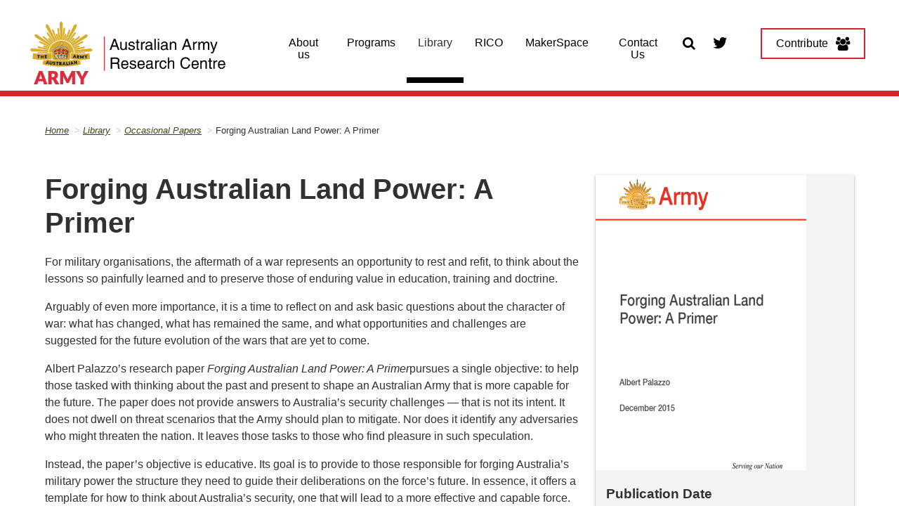

--- FILE ---
content_type: text/html; charset=UTF-8
request_url: https://researchcentre.army.gov.au/library/occasional-papers/forging-australian-land-power-primer
body_size: 5709
content:

<!DOCTYPE html>
<html lang="en" dir="ltr">
  <head>
    <meta name="GovCMS developer" content="Developed by OPC-IT, Canberra, 2019">
    <meta name="viewport" content="user-scalable=no, initial-scale=1.0, maximum-scale=1.0, width=device-width"/>
    <meta name="apple-mobile-web-app-capable" content="yes"/>
    <meta charset="utf-8" />
<script async src="https://www.googletagmanager.com/gtag/js?id=UA-2848578-39"></script>
<script>window.dataLayer = window.dataLayer || [];function gtag(){dataLayer.push(arguments)};gtag("js", new Date());gtag("set", "developer_id.dMDhkMT", true);gtag("config", "UA-2848578-39", {"groups":"default","anonymize_ip":true,"page_path":location.pathname + location.search + location.hash});gtag("config", "G-74RJDN9792", {"groups":"default","page_location":location.pathname + location.search + location.hash});gtag("config", "G-6HFNRV98J4", {"groups":"default","page_location":location.pathname + location.search + location.hash});gtag('config', 'G-0XT7NFV9ZS', {'name': 'govcms'}); gtag('govcms.send', 'pageview', {'anonymizeIp': true})</script>
<meta name="description" content="For military organisations, the aftermath of a war represents an opportunity to rest and refit, to think about the lessons so painfully learned and to preserve those of enduring value in education, training and doctrine. Arguably of even more importance, it is a time to reflect on and ask basic questions about the character of war: what has changed, what has remained the same, and what opportunities and challenges are suggested for the future evolution of the wars that are yet to come. Albert Palazzo’s research paper Forging Australian Land Power: A Primerpursues a single objective: to help those tasked with thinking about the past and present to shape an Australian Army that is more capable for the future. The paper does not provide answers to Australia’s security challenges — that is not its intent. It does not dwell on threat scenarios that the Army should plan to mitigate. Nor does it identify any adversaries who might threaten the nation. It leaves those tasks to those who find pleasure in such speculation. Instead, the paper’s objective is educative. Its goal is to provide to those responsible for forging Australia’s military power the structure they need to guide their deliberations on the force’s future. In essence, it offers a template for how to think about Australia’s security, one that will lead to a more effective and capable force." />
<link rel="canonical" href="https://researchcentre.army.gov.au/library/occasional-papers/forging-australian-land-power-primer" />
<meta name="Generator" content="Drupal 10 (http://drupal.org) + GovCMS (http://govcms.gov.au)" />
<meta name="MobileOptimized" content="width" />
<meta name="HandheldFriendly" content="true" />
<meta name="viewport" content="width=device-width, initial-scale=1.0" />
<link rel="icon" href="/sites/default/files/Favicon_1.ico" type="image/vnd.microsoft.icon" />

    <title>Forging Australian Land Power: A Primer | Australian Army Research Centre (AARC)</title>
    <link rel="stylesheet" media="all" href="/sites/default/files/css/css_ffMU1uJmdR7HADCBQ7uC9hA-q4_4TP2zgWE0MBFtWRw.css?delta=0&amp;language=en&amp;theme=aarc&amp;include=eJwtyEEOgCAMRNELIT2SKVCVWKhxUOPtjeJm8ucx75Emq23gS2BFHL8yqwXWAe3WXOdu0BxXFxeDVEr7sbH6_n4cNQfq6SPgcKNJocAQd2a5QN_6YulQeQAnIy69" />
<link rel="stylesheet" media="all" href="https://maxcdn.bootstrapcdn.com/font-awesome/4.5.0/css/font-awesome.min.css" />
<link rel="stylesheet" media="all" href="/sites/default/files/css/css_-UG6bijiDr-YTE7ljKL6mW93MFTp13S88P3iNVpIo_A.css?delta=2&amp;language=en&amp;theme=aarc&amp;include=eJwtyEEOgCAMRNELIT2SKVCVWKhxUOPtjeJm8ucx75Emq23gS2BFHL8yqwXWAe3WXOdu0BxXFxeDVEr7sbH6_n4cNQfq6SPgcKNJocAQd2a5QN_6YulQeQAnIy69" />

    
  </head>
  <body class="not-logged-in publication-type not-front node-894 node-type-publication">
    <div id="top">
            <a href="#main-content" class="visually-hidden focusable">
        Skip to main content
      </a>
    </div>
    
      <div class="dialog-off-canvas-main-canvas" data-off-canvas-main-canvas>
    


<div class="au-body au-grid layout-container">
    

<div id="page-header">
  <header  class="au-header au-body">
              <div class="container">
      <div class="row header--vertical-align">

         
        

      </div>
    </div>
  </header>

      <div class="navigation">
        <div class="region region-navigation">
    <div id="block-aarc-sitebranding" class="block block-system block-system-branding-block">
  
    
        <a href="/" title="Home" rel="home">
      <img src="/sites/default/files/20250908_AARC-2025-Updated-Logo_Option-1-1901x693_0.png" alt="" style="width: auto;" />
    </a>
      
</div>
<div id="block-topmenuicons" class="block block-block-content block-block-content07c88a2f-8597-4a81-9910-8912469232ff">
  
    
      
            <div class="field field--name-body field--type-text-with-summary field--label-hidden field__item"><div class="top-menu-icon-container">
<!-- <a href="javascript:void(0);" class="search-icon" aria-label="Search AARC"><i class="fa fa-search" aria-hidden="true"></i></a> -->
 <a href="/search" class="search-icon" aria-label="Search AARC"><i class="fa fa-search" aria-hidden="true"></i></a>
<a href="https://twitter.com/aarcausarmy?lang=en" target="_blank" title="AARC Twitter"><i class="fa fa-twitter" aria-hidden="true"></i></a>
<a href="/contribute" class="au-btn contribute-button">Contribute<i class="fa fa-users" aria-hidden="true"></i></a>
</div></div>
      
  </div>
<div class="views-exposed-form block block-views block-views-exposed-filter-blockcontent-search-page-1" data-drupal-selector="views-exposed-form-content-search-page-1" id="block-aarc-exposedformcontent-searchpage-1">
  
    
      <form action="/search" method="get" id="views-exposed-form-content-search-page-1" accept-charset="UTF-8">
  <div class="js-form-item form-item js-form-type-textfield form-type-textfield js-form-item-keys form-item-keys">
            <label for="edit-keys">Enter search terms</label>
                  <input  placeholder="What are you looking for?" data-drupal-selector="edit-keys" type="text" id="edit-keys" name="keys" value="" size="30" maxlength="128" class="form-text au-text-input" />

                  </div>
<div class="js-form-item form-item js-form-type-select form-type-select js-form-item-items-per-page form-item-items-per-page">
            <label for="edit-items-per-page">Items per page</label>
                
<select data-drupal-selector="edit-items-per-page" id="edit-items-per-page" name="items_per_page" class="form-select au-select"><option value="10" selected="selected">10</option><option value="20">20</option><option value="50">50</option></select>
                  </div>
<div data-drupal-selector="edit-actions" class="form-actions js-form-wrapper form-wrapper" id="edit-actions">  <button data-twig-suggestion="search_results_submit" class="search-box__button js-form-submit form-submit au-btn search_fab_button" data-drupal-selector="edit-submit-content-search" type="submit" id="edit-submit-content-search" value="Submit search"  type="submit" /><i class="fa fa-search" aria-hidden="true"></i></button>
  
  </div>


</form>

  </div>
    <nav aria-labelledby="block-aarc-mainnavigation-menu" id="block-aarc-mainnavigation">
            
      <h2 class="visually-hidden" id="block-aarc-mainnavigation-menu">Main navigation</h2>
    

        



  


<nav  class="au-main-nav" aria-label="main navigation">
  <div class="container">
    <div class="row">
      <div class="col-md-12">
        <div id="main-nav-default" class="au-main-nav__content">
          <button aria-controls="main-nav-defaults" class="au-main-nav__toggle au-main-nav__toggle--open" onClick="return AU.mainNav.Toggle( this )"></button>
          <div class="au-main-nav__menu">
            <div class="au-main-nav__menu-inner">
              <div class="au-main-nav__focus-trap-top"></div>
              <button aria-controls="main-nav-default" class="au-main-nav__toggle au-main-nav__toggle--close" onClick="return AU.mainNav.Toggle( this )"></button>
              <ul class="au-link-list">
                                                                      <li>
                    <a href="/about-us" title="About the AARC and information for contributing to our research library" data-drupal-link-system-path="node/9">About us</a>
                  </li>
                                                                      <li>
                    <a href="/programs" title="Army Research Scheme, Staff Rides, ADFA Honours, Chief of Army Scholars and E.G. Keogh Chair" data-drupal-link-system-path="node/10">Programs</a>
                  </li>
                                                                      <li class="active">
                    <a href="/library" title="Australian Army Journal, Land Power Forum, Seminar series, Published papers, Conferences and Reading lists" aria-current="page" data-drupal-link-system-path="node/11">Library</a>
                  </li>
                                                                      <li>
                    <a href="/rico" title="Robotic and Autonomous Systems Implementation &amp; Coordination Office" data-drupal-link-system-path="node/1181">RICO</a>
                  </li>
                                                                      <li>
                    <a href="/makerspace-program" data-drupal-link-system-path="node/1252">MakerSpace</a>
                  </li>
                                                                      <li>
                    <a href="/contact-us" data-drupal-link-system-path="node/926">Contact Us</a>
                  </li>
                              </ul>
              <div class="au-main-nav__focus-trap-bottom"></div>
            </div>
          </div>
          <div class="au-main-nav__overlay" aria-controls="main-nav-default" onClick="return AU.mainNav.Toggle( this )"></div>
        </div>
      </div>
    </div>
  </div>
</nav>

  </nav>
<div id="block-customcss" class="block block-block-content block-block-contentc821a3bf-41dd-4043-ba33-f278b3d5f6d4">
  
    
      
            <div class="field field--name-body field--type-text-with-summary field--label-hidden field__item"><style>
#page-header{
position: relative;
}
</style></div>
      
  </div>

  </div>

        
    </div>
  
</div>

      <div class="page-help">
      <div class="container">
        
      </div>
    </div>
  
  
   

          
    <main role="main">
    <a id="main-content" tabindex="-1"></a>
              
            <div>
      
                          <div class="main-content">
            <div class="region region-content">
    <div data-drupal-messages-fallback class="hidden"></div><div id="block-aarc-mainpagecontent" class="block block-system block-system-main-block">
  
    
      <article data-history-node-id="894">

  
    

  
  <div>
    
<div class="page-layout page-layout--84">
        <section class="page-layout__content-section">
              <div class="row">
          <div class="page-layout__content-top">
            <div class="block block-system block-system-breadcrumb-block">
  
    
        <nav class="au-breadcrumbs" aria-label="breadcrumb">
  <ol class="au-link-list au-link-list--inline">
          <li>
                  <a href="/">Home</a>
              </li>
          <li>
                  <a href="/library">Library</a>
              </li>
          <li>
                  <a href="/library/occasional-papers">Occasional Papers</a>
              </li>
          <li>
                  Forging Australian Land Power: A Primer
              </li>
      </ol>
</nav>

  </div>

          </div>
        </div>
                    <div class="row">
          <div class="page-layout__content">
            <div class="block block-layout-builder block-field-blocknodepublicationtitle">
  
    
      
  <h1 class="au-header-heading">Forging Australian Land Power: A Primer</h1>


  </div>
<div class="block block-layout-builder block-field-blocknodepublicationbody">
  
    
      
            <div class="field field--name-body field--type-text-with-summary field--label-hidden field__item"><p>For military organisations, the aftermath of a war represents an opportunity to rest and refit, to think about the lessons so painfully learned and to preserve those of enduring value in education, training and doctrine.</p>
<p>Arguably of even more importance, it is a time to reflect on and ask basic questions about the character of war: what has changed, what has remained the same, and what opportunities and challenges are suggested for the future evolution of the wars that are yet to come.</p>
<p>Albert Palazzo’s research paper&nbsp;<em>Forging Australian Land Power: A&nbsp;</em><em>Primer</em>pursues a single objective: to help those tasked with thinking about the past and present to shape an Australian Army that is more capable for the future. The paper does not provide answers to Australia’s security challenges — that is not its intent. It does not dwell on threat scenarios that the Army should plan to mitigate. Nor does it identify any adversaries who might threaten the nation. It leaves those tasks to those who find pleasure in such speculation.</p>
<p>Instead, the paper’s objective is educative. Its goal is to provide to those responsible for forging Australia’s military power the structure they need to guide their deliberations on the force’s future. In essence, it offers a template for how to think about Australia’s security, one that will lead to a more effective and capable force.&nbsp;</p>
</div>
      
  </div>
<div class="views-element-container block block-views block-views-blockcontributor-bio-card-block-1">
  
    
      <div><div class="view view-contributor-bio-card view-id-contributor_bio_card view-display-id-block_1 js-view-dom-id-49392f06a0239b603ea08dc954f81ff0f3562f89bdd1d88c2ea460ec98769a5d">
  
    
      <div class="view-header">
      
    </div>
      
      <div class="view-content">
          <div class="bio-teaser views-row"><div class="views-field views-field-field-salutation"><div class="field-content"></div></div><a href="/about-us/contributor-biographies/albert-palazzo" class="bio-teaser-link">
<span class="bio-teaser-image">  <img loading="lazy" src="/sites/default/files/styles/biography_image/public/Palazzo%20Portrait%202017.jpg?h=0f959f38&amp;itok=bz7SBYEt" width="540" height="770" alt="Albert Palazzo Profile Shot" />


 </span>
<span class="bio-teaser-text">
<strong>Albert Palazzo</strong><br>
<br>

</span>
</a></div>

    </div>
  
          </div>
</div>

  </div>

          </div>
          <aside class="page-layout__sidebar">
            <div class="block-region-sidebar">
                <div class="views-element-container block block-views block-views-blockjournals-block-2">
  
    
      <div><div class="view view-journals view-id-journals view-display-id-block_2 js-view-dom-id-670e6714abb7412e7771e419c2fa5fce9ebd851dd733eaa17e3c878a96563785">
  
    
      
      <div class="view-content">
          <div class="side-card"><div class="side-card-image">  <img loading="lazy" src="/sites/default/files/styles/large_publication_thumb/public/2015_12_flw_palazzo_web_0first-page.png?itok=r2uv8viW" width="300" height="420" alt="Forging Australian Land Power" />


</div><div class="side-card-text">
      <h2>Publication Date</h2>
<p><time datetime="2015-12-01T12:00:00Z">1 Dec 2015</time>
</p>      
      
</div>  
</div>

    </div>
  
          </div>
</div>

  </div>
<div class="block block-layout-builder block-field-blocknodepublicationfield-publication-download">
  
    
      
      <div class="field field--name-field-publication-download field--type-entity-reference field--label-hidden field__items">
              <div class="field__item"><div>
  
  
            <div class="field field--name-field-media-file field--type-file field--label-hidden field__item"><table data-striping="1">
  
  
      <thead>
      <tr>
                  <th>Attachment</th>
                  <th>Size</th>
              </tr>
    </thead>
  
      <tbody>
              <tr>
                      <td><span class="file file--mime-application-pdf file--application-pdf"><a href="/sites/default/files/2015_12_flw_palazzo_web_0.pdf" type="application/pdf">2015_12_flw_palazzo_web.pdf</a></span>
  <span>(237.89 KB)</span>
</td>
                      <td>237.89 KB</td>
                  </tr>
          </tbody>
    </table>
</div>
      
</div>
</div>
          </div>
  
  </div>

            </div>
          </aside>
        </div>
                </section>
    </div>

  </div>

</article>

  </div>

  </div>

          </div>
              </div>

      </main>

    
    
    
    
        
<footer class="au-footer au-body" role="contentinfo">
  <div class="container">

        
    
          <div class="row">
        <div class="footer-top col-sm-12">
            <div class="region region-footer-top">
    <div id="block-aarctagline" class="block block-block-content block-block-content5f83de60-9f87-4c3a-a521-cef625562627">
  
    
      
            <div class="field field--name-body field--type-text-with-summary field--label-hidden field__item"><h4 class="text-align-center"><font color="white"><em>'Thought leadership to enhance Australian land power'</em></font></h4>
</div>
      
  </div>

  </div>

        </div>
      </div>
        
    
    </div>
          <div class="row">
        <div class="footer-bottom col-sm-12">
            <div class="region region-footer-bottom">
    <div id="block-footericon" class="block block-block-content block-block-content3d12e192-dcb2-4750-adc1-f0622404b08e">
  
    
      
            <div class="field field--name-body field--type-text-with-summary field--label-hidden field__item"><div class="footer-logo">
<a href="https://www.army.gov.au/"><img src="/sites/default/files/2025-AARC-Website-Footer-Army-Logo-930x268.png" alt="Army logo"></a><span class="tag-line">Serving our Nation</span>
</div></div>
      
  </div>
    <nav aria-labelledby="block-aarc-footer-menu" id="block-aarc-footer">
            
      <h2 class="visually-hidden" id="block-aarc-footer-menu">Footer</h2>
    

        
              <ul data-region="footer_bottom" class="au-link-list menu menu-level-0">
                    <li class="menu-item">
        <a href="https://www.defence.gov.au/copyright">Copyright</a>
              </li>
                <li class="menu-item">
        <a href="/privacy" data-drupal-link-system-path="node/919">Privacy</a>
              </li>
                <li class="menu-item">
        <a href="/accessibility" data-drupal-link-system-path="node/920">Accessibility</a>
              </li>
                <li class="menu-item">
        <a href="/terms-use" data-drupal-link-system-path="node/921">Terms of use</a>
              </li>
        </ul>
  


  </nav>

  </div>

        </div>
      </div>
      
  </footer>
    <div id="back-to-top"><button title="Back to top" class="back-to-top__link au-direction-link au-direction-link--up">Back to top</button></div>   
    
</div>
  </div>

    
    <script type="application/json" data-drupal-selector="drupal-settings-json">{"path":{"baseUrl":"\/","pathPrefix":"","currentPath":"node\/894","currentPathIsAdmin":false,"isFront":false,"currentLanguage":"en"},"pluralDelimiter":"\u0003","suppressDeprecationErrors":true,"google_analytics":{"account":"UA-2848578-39","trackOutbound":true,"trackMailto":true,"trackTel":true,"trackDownload":true,"trackDownloadExtensions":"7z|aac|arc|arj|asf|asx|avi|bin|csv|doc(x|m)?|dot(x|m)?|exe|flv|gif|gz|gzip|hqx|jar|jpe?g|js|mp(2|3|4|e?g)|mov(ie)?|msi|msp|pdf|phps|png|ppt(x|m)?|pot(x|m)?|pps(x|m)?|ppam|sld(x|m)?|thmx|qtm?|ra(m|r)?|sea|sit|tar|tgz|torrent|txt|wav|wma|wmv|wpd|xls(x|m|b)?|xlt(x|m)|xlam|xml|z|zip","trackUrlFragments":true},"ajaxTrustedUrl":{"\/search":true},"chosen":{"selector":"select:visible","minimum_single":25,"minimum_multiple":25,"minimum_width":0,"use_relative_width":false,"options":{"disable_search":false,"disable_search_threshold":25,"allow_single_deselect":false,"add_helper_buttons":false,"search_contains":true,"placeholder_text_multiple":"Choose some options","placeholder_text_single":"Choose an option","no_results_text":"No results match","max_shown_results":null,"inherit_select_classes":true}},"user":{"uid":0,"permissionsHash":"397d6f99e7978cb4dafc80c23680997b7d2e62f3258c0d7f77778bf0c8c98e6d"}}</script>
<script src="/sites/default/files/js/js_MwISTh5t1HYKvwgeCiTECDLlzyiGfj1eNu7ruVJh_f0.js?scope=footer&amp;delta=0&amp;language=en&amp;theme=aarc&amp;include=eJx9jrEOwyAMBX8Iytq_Qa8OpVaMqbATKX9f2mwZOt7phgMGJSi9-uAnU8CXq_QHJJofwlpPZ8K0htlZ0bSM7Q25nRRq71VKhkIOZ7J0FbPYqdk9b7yyZ3MMLyP9KEK5wcvfpoE1KvbQ-jI3y7DEyv4BLNVJtg"></script>

  </body>
</html>


--- FILE ---
content_type: text/css
request_url: https://researchcentre.army.gov.au/sites/default/files/css/css_-UG6bijiDr-YTE7ljKL6mW93MFTp13S88P3iNVpIo_A.css?delta=2&language=en&theme=aarc&include=eJwtyEEOgCAMRNELIT2SKVCVWKhxUOPtjeJm8ucx75Emq23gS2BFHL8yqwXWAe3WXOdu0BxXFxeDVEr7sbH6_n4cNQfq6SPgcKNJocAQd2a5QN_6YulQeQAnIy69
body_size: 29442
content:
/* @license GPL-2.0-or-later https://www.drupal.org/licensing/faq */
html{-webkit-box-sizing:border-box;box-sizing:border-box}*,*:before,*:after{-webkit-box-sizing:inherit;box-sizing:inherit}body{margin:0;padding:0}@media print{.au-accordion{border-color:#000 !important;color:#000 !important}.au-accordion__title{background:#fff !important;color:#000 !important;border:1px !important}.au-accordion__title:after{display:none}.au-accordion__body-wrapper{border-color:#000 !important}.au-accordion__body{height:auto !important;display:block !important}}.au-accordion{font-size:16px;font-size:1rem;line-height:1.5;display:block;border:1px solid gray;font-family:-apple-system,BlinkMacSystemFont,"Segoe UI",Helvetica,Arial,sans-serif,"Apple Color Emoji","Segoe UI Emoji","Segoe UI Symbol";color:#313131;padding:0}*+.au-accordion{margin-top:16px;margin-top:1rem}.au-accordion .au-accordion__title{background-color:#f5f5f5}.au-accordion.au-accordion--dark,.au-body--dark .au-accordion,.color--dark .au-accordion,.color--dark-alt .au-accordion{border-color:#89afb8;color:#fff}.au-accordion.au-accordion--dark .au-accordion__title,.au-body--dark .au-accordion .au-accordion__title,.color--dark .au-accordion .au-accordion__title,.color--dark-alt .au-accordion .au-accordion__title{background-color:#104f5f}.au-accordion+.au-accordion{margin-top:0;border-top:0}.au-body .au-accordion__title,.au-accordion__title{font-size:20px;font-size:1.25rem;line-height:1.2;padding:16px 40px 16px 16px;padding:1rem 2.5rem 1rem 1rem;width:100%;display:block;color:#00698f;text-decoration:underline;text-decoration-skip-ink:auto;font-weight:bold;position:relative;-webkit-box-sizing:border-box;box-sizing:border-box;margin:0;cursor:pointer;border:none;text-align:left;font-family:inherit}.au-body .au-accordion__title:hover,.au-accordion__title:hover{text-decoration:none;color:#313131}.au-body .au-accordion__title:hover:after,.au-accordion__title:hover:after{background-image:url("data:image/svg+xml,%3Csvg xmlns='http://www.w3.org/2000/svg' viewBox='0 0 128 128'%3E%3Cpath fill='%23313131' d='M64 0l64 64-16 16-64-64'/%3E%3Cpath fill='%23313131' d='M64 0l16 16-64 64L0 64'/%3E%3C/svg%3E")}.au-body .au-accordion__title:focus,.au-accordion__title:focus{outline:3px solid #9263DE;outline-offset:2px}.au-body .au-accordion__title::-moz-focus-inner,.au-accordion__title::-moz-focus-inner{border:0}.au-body .au-accordion__title:focus,.au-accordion__title:focus{z-index:100}.au-body .au-accordion__title::-webkit-details-marker,.au-accordion__title::-webkit-details-marker{display:none}.au-body .au-accordion__title:after,.au-accordion__title:after{content:' ';position:absolute;top:50%;margin-top:-8px;margin-top:-.5rem;right:16px;right:1rem;width:16px;width:1rem;height:16px;height:1rem;background-image:url("data:image/svg+xml,%3Csvg xmlns='http://www.w3.org/2000/svg' viewBox='0 0 128 128'%3E%3Cpath fill='%2300698f' d='M64 0l64 64-16 16-64-64'/%3E%3Cpath fill='%2300698f' d='M64 0l16 16-64 64L0 64'/%3E%3C/svg%3E");background-repeat:no-repeat;background-position:center;z-index:101;-webkit-transition:-webkit-transform 0.25s ease-in;transition:-webkit-transform 0.25s ease-in;transition:transform 0.25s ease-in;transition:transform 0.25s ease-in,-webkit-transform 0.25s ease-in}.au-body .au-accordion__title.au-accordion--closed:after,.au-accordion__title.au-accordion--closed:after{-webkit-transform:rotate(-180deg);transform:rotate(-180deg)}.ie8 .au-body .au-accordion__title:after,.lt-ie8 .au-body .au-accordion__title:after,.ie8 .au-accordion__title:after,.lt-ie8 .au-accordion__title:after{content:' ▼ '}.ie8 .au-body .au-accordion__title.au-accordion--open:after,.lt-ie8 .au-body .au-accordion__title.au-accordion--open:after,.ie8 .au-accordion__title.au-accordion--open:after,.lt-ie8 .au-accordion__title.au-accordion--open:after{content:' ▲ '}.au-body.au-body--dark .au-accordion__title,.paragraph.color--dark .au-accordion__title,.paragraph.color--dark-alt .au-accordion__title,.au-accordion.au-accordion--dark .au-accordion__title,.au-body--dark .au-accordion .au-accordion__title,.color--dark .au-accordion .au-accordion__title,.color--dark-alt .au-accordion .au-accordion__title{color:#61daff}.au-body.au-body--dark .au-accordion__title:hover,.paragraph.color--dark .au-accordion__title:hover,.paragraph.color--dark-alt .au-accordion__title:hover,.au-accordion.au-accordion--dark .au-accordion__title:hover,.au-body--dark .au-accordion .au-accordion__title:hover,.color--dark .au-accordion .au-accordion__title:hover,.color--dark-alt .au-accordion .au-accordion__title:hover{color:#fff}.au-body.au-body--dark .au-accordion__title:hover:after,.paragraph.color--dark .au-accordion__title:hover:after,.paragraph.color--dark-alt .au-accordion__title:hover:after,.au-accordion.au-accordion--dark .au-accordion__title:hover:after,.au-body--dark .au-accordion .au-accordion__title:hover:after,.color--dark .au-accordion .au-accordion__title:hover:after,.color--dark-alt .au-accordion .au-accordion__title:hover:after{background-image:url("data:image/svg+xml,%3Csvg xmlns='http://www.w3.org/2000/svg' viewBox='0 0 128 128'%3E %3Cpath fill='%23fff' d='M64 0l64 64-16 16-64-64'/%3E %3Cpath fill='%23fff' d='M64 0l16 16-64 64L0 64'/%3E%3C/svg%3E")}.au-body.au-body--dark .au-accordion__title:focus,.paragraph.color--dark .au-accordion__title:focus,.paragraph.color--dark-alt .au-accordion__title:focus,.au-accordion.au-accordion--dark .au-accordion__title:focus,.au-body--dark .au-accordion .au-accordion__title:focus,.color--dark .au-accordion .au-accordion__title:focus,.color--dark-alt .au-accordion .au-accordion__title:focus{outline:3px solid #C390F9}.au-body.au-body--dark .au-accordion__title::-moz-focus-inner,.paragraph.color--dark .au-accordion__title::-moz-focus-inner,.paragraph.color--dark-alt .au-accordion__title::-moz-focus-inner,.au-accordion.au-accordion--dark .au-accordion__title::-moz-focus-inner,.au-body--dark .au-accordion .au-accordion__title::-moz-focus-inner,.color--dark .au-accordion .au-accordion__title::-moz-focus-inner,.color--dark-alt .au-accordion .au-accordion__title::-moz-focus-inner{border:0}.au-body.au-body--dark .au-accordion__title:after,.paragraph.color--dark .au-accordion__title:after,.paragraph.color--dark-alt .au-accordion__title:after,.au-accordion.au-accordion--dark .au-accordion__title:after,.au-body--dark .au-accordion .au-accordion__title:after,.color--dark .au-accordion .au-accordion__title:after,.color--dark-alt .au-accordion .au-accordion__title:after{background-image:url("data:image/svg+xml,%3Csvg xmlns='http://www.w3.org/2000/svg' viewBox='0 0 128 128'%3E %3Cpath fill='%2361daff' d='M64 0l64 64-16 16-64-64'/%3E %3Cpath fill='%2361daff' d='M64 0l16 16-64 64L0 64'/%3E%3C/svg%3E")}.au-accordion__body{font-size:16px;font-size:1rem;line-height:1.5;overflow:hidden}.js .au-accordion__body.au-accordion--open{display:block;height:auto}.js .au-accordion__body.au-accordion--closed{display:none;height:0}.au-accordion__body-wrapper{padding:16px;padding:1rem;border-top:1px solid gray}.au-accordion--dark .au-accordion__body-wrapper{border-top:1px solid #89afb8}.au-accordion-group{list-style:none;padding:0}@media print{.au-body *,.au-body{text-shadow:none !important;color:#000 !important;background:#fff !important;-webkit-box-shadow:none !important;box-shadow:none !important;border-color:#000 !important}.au-body a,.au-body a:visited{text-decoration:underline}.au-body a[href]:after{content:" (" attr(href) ")" !important;display:inline !important}.au-body a[href^="javascript:"]:after,.au-body a[href^="#"]:after{content:"" !important}.au-body abbr[title]:after{content:" (" attr(title) ")"}.au-body pre,.au-body blockquote{border:1px solid #000;padding:6px;page-break-inside:avoid}.au-body thead{display:table-header-group}.au-body tr,.au-body img{page-break-inside:avoid}.au-body img{max-width:100% !important}.au-body p,.au-body h2,.au-body h3{orphans:3;widows:3}.au-body h2,.au-body h3{page-break-after:avoid}.au-body p a{word-wrap:break-word}.au-body select{background:#fff !important}}.au-body{font-size:16px;font-size:1rem;line-height:1.5;margin:0;-webkit-text-size-adjust:100%;-moz-text-size-adjust:100%;-ms-text-size-adjust:100%;text-size-adjust:100%;font-family:-apple-system,BlinkMacSystemFont,"Segoe UI",Helvetica,Arial,sans-serif,"Apple Color Emoji","Segoe UI Emoji","Segoe UI Symbol";color:#313131;background-color:#fff}.au-body a{color:#00698f;text-decoration:underline;text-decoration-skip-ink:auto}.au-body a:hover{color:#313131;text-decoration:none}.au-body a:focus{outline:3px solid #9263DE;outline-offset:2px}.au-body a::-moz-focus-inner{border:0}.au-body [tabindex="0"]:focus,.au-body :target{outline:3px solid #9263DE;outline-offset:2px}.au-body mark{color:#fff;background-color:#00698f}.au-body ::-moz-selection{color:#fff;background-color:rgba(0,105,143,0.99)}.au-body ::selection{color:#fff;background-color:rgba(0,105,143,0.99)}.au-body img::-moz-selection,.au-body video::-moz-selection,.au-body iframe::-moz-selection{background-color:rgba(0,105,143,0.75)}.au-body img::selection,.au-body video::selection,.au-body iframe::selection{background-color:rgba(0,105,143,0.75)}.au-body p{max-width:42em;margin:0}.au-body *+p{margin-top:24px;margin-top:1.5rem}.au-body ul:not([class]),.au-body ol:not([class]),.au-body dl:not([class]),.au-body pre{margin:0}.au-body *+ul:not([class]),.au-body *+ol:not([class]),.au-body *+dl:not([class]),.au-body *+pre{margin-top:24px;margin-top:1.5rem}.au-body ul:not([class])>li,.au-body ol:not([class])>li{margin-top:8px;margin-top:.5rem}.au-body ul:not([class])>li>ul:not([class]),.au-body ul:not([class])>li>ol:not([class]),.au-body ol:not([class])>li>ul:not([class]),.au-body ol:not([class])>li>ol:not([class]){margin-top:8px;margin-top:.5rem}.au-body ul:not([class])>ul:not([class]),.au-body ol:not([class])>ul:not([class]){list-style-type:disc}.au-body dl:not([class])>dd{margin-top:8px;margin-top:.5rem;padding-left:8px;padding-left:.5rem;margin-left:0;border-left:solid 1px}.au-body dl:not([class])>dt{margin-top:24px;margin-top:1.5rem;font-weight:bold}.au-body dl:not([class])>dt:first-of-type{margin-top:0}.au-body .written-by:after{content:url("[data-uri]");color:#BADA55}.au-body em,.au-body i{font-style:italic}.au-body strong,.au-body b{font-weight:bold}.au-body small{font-size:14px;font-size:.875rem;line-height:1.42857}.au-body s,.au-body del{text-decoration:line-through}.au-body ins{-webkit-text-decoration-line:underline;text-decoration-line:underline;-webkit-text-decoration-style:dashed;text-decoration-style:dashed;text-decoration-skip-ink:auto}.au-body dfn{font-style:normal}.au-body abbr,.au-body abbr[title]{border-bottom:none;text-decoration:underline;-webkit-text-decoration:underline dotted;text-decoration:underline dotted}.au-body abbr[title]{cursor:help}.au-body a abbr{padding-bottom:1px}.au-body var{padding:0 1px;font-style:italic;font-family:serif}.au-body var sup,.au-body var sub{font-family:-apple-system,BlinkMacSystemFont,"Segoe UI",Helvetica,Arial,sans-serif,"Apple Color Emoji","Segoe UI Emoji","Segoe UI Symbol";font-style:normal;padding:0 1px}.au-body sub,.au-body sup{font-size:14px;font-size:.875rem;line-height:1.14286;position:relative;vertical-align:baseline}.au-body sub{bottom:-0.25em}.au-body sup{top:-0.5em}.au-body kbd,.au-body code,.au-body samp{font-size:14px;font-size:.875rem;line-height:1.42857;padding:4px;padding:.25rem;font-family:"SFMono-Regular",Consolas,"Liberation Mono",Menlo,Courier,monospace;display:inline-block;border-radius:4px;background-color:#f5f5f5;color:#313131}.au-body pre{font-family:"SFMono-Regular",Consolas,"Liberation Mono",Menlo,Courier,monospace}.au-body pre code{padding:16px;padding:1rem;display:block;-moz-tab-size:4;-o-tab-size:4;tab-size:4}.au-body hr{-webkit-box-sizing:content-box;box-sizing:content-box;height:0;overflow:visible;border:none;border-top:1px solid gray;margin-bottom:24px;margin-bottom:1.5rem}.au-body *+hr{margin-top:24px;margin-top:1.5rem}.au-body.au-body--alt,.paragraph.color--alt{background:#ebebeb}.au-body.au-body--alt kbd,.paragraph.color--alt kbd,.au-body.au-body--alt code,.paragraph.color--alt code,.au-body.au-body--alt samp,.paragraph.color--alt samp{background-color:#e0e0e0}.au-body.au-body--dark,.paragraph.color--dark,.paragraph.color--dark-alt{background:#135E70;color:#fff}.au-body.au-body--dark ::-moz-selection,.paragraph.color--dark ::-moz-selection,.paragraph.color--dark-alt ::-moz-selection{color:#135E70;background-color:rgba(97,218,255,0.99)}.au-body.au-body--dark ::selection,.paragraph.color--dark ::selection,.paragraph.color--dark-alt ::selection{color:#135E70;background-color:rgba(97,218,255,0.99)}.au-body.au-body--dark img::-moz-selection,.paragraph.color--dark img::-moz-selection,.paragraph.color--dark-alt img::-moz-selection,.au-body.au-body--dark video::-moz-selection,.paragraph.color--dark video::-moz-selection,.paragraph.color--dark-alt video::-moz-selection,.au-body.au-body--dark iframe::-moz-selection,.paragraph.color--dark iframe::-moz-selection,.paragraph.color--dark-alt iframe::-moz-selection{background-color:rgba(97,218,255,0.75)}.au-body.au-body--dark img::selection,.paragraph.color--dark img::selection,.paragraph.color--dark-alt img::selection,.au-body.au-body--dark video::selection,.paragraph.color--dark video::selection,.paragraph.color--dark-alt video::selection,.au-body.au-body--dark iframe::selection,.paragraph.color--dark iframe::selection,.paragraph.color--dark-alt iframe::selection{background-color:rgba(97,218,255,0.75)}.au-body.au-body--dark a,.paragraph.color--dark a,.paragraph.color--dark-alt a{color:#61daff}.au-body.au-body--dark a:hover,.paragraph.color--dark a:hover,.paragraph.color--dark-alt a:hover{color:#fff}.au-body.au-body--dark a:focus,.paragraph.color--dark a:focus,.paragraph.color--dark-alt a:focus{outline:3px solid #C390F9}.au-body.au-body--dark a::-moz-focus-inner,.paragraph.color--dark a::-moz-focus-inner,.paragraph.color--dark-alt a::-moz-focus-inner{border:0}.au-body.au-body--dark [tabindex="0"]:focus,.paragraph.color--dark [tabindex="0"]:focus,.paragraph.color--dark-alt [tabindex="0"]:focus,.au-body.au-body--dark :target,.paragraph.color--dark :target,.paragraph.color--dark-alt :target{outline:3px solid #C390F9}.au-body.au-body--dark mark,.paragraph.color--dark mark,.paragraph.color--dark-alt mark{background-color:#61daff;color:#135E70}.au-body.au-body--dark hr,.paragraph.color--dark hr,.paragraph.color--dark-alt hr{border-top-color:#89afb8}.au-body.au-body--dark code,.paragraph.color--dark code,.paragraph.color--dark-alt code,.au-body.au-body--dark kbd,.paragraph.color--dark kbd,.paragraph.color--dark-alt kbd,.au-body.au-body--dark samp,.paragraph.color--dark samp,.paragraph.color--dark-alt samp{color:#fff;background-color:#104f5f}.au-body.au-body--dark.au-body--alt,.au-body--dark.paragraph.color--alt,.au-body--alt.paragraph.color--dark,.paragraph.color--dark-alt{background:#0d414d}.au-body.au-body--dark.au-body--alt code,.au-body--dark.paragraph.color--alt code,.au-body--alt.paragraph.color--dark code,.paragraph.color--dark-alt code,.au-body.au-body--dark.au-body--alt kbd,.au-body--dark.paragraph.color--alt kbd,.au-body--alt.paragraph.color--dark kbd,.paragraph.color--dark-alt kbd,.au-body.au-body--dark.au-body--alt samp,.au-body--dark.paragraph.color--alt samp,.au-body--alt.paragraph.color--dark samp,.paragraph.color--dark-alt samp{background-color:#0a323c}.au-link-list{font-size:16px;font-size:1rem;line-height:1.5;display:block;list-style-type:none;margin:0;padding:4px 0;padding:.25rem 0}.au-body .au-link-list{margin:0;padding:4px 0;padding:.25rem 0}.au-link-list>li{display:block;margin:4px;margin:.25rem}.au-link-list.au-link-list--inline{display:inline-block}.au-link-list.au-link-list--inline>li{display:inline-block}@media print{.au-breadcrumbs>.au-link-list>li:after{content:">" !important;background-image:none !important}}.au-breadcrumbs{font-size:14px;font-size:.875rem;line-height:1.14286;width:100%;margin:0;color:#313131;font-family:-apple-system,BlinkMacSystemFont,"Segoe UI",Helvetica,Arial,sans-serif,"Apple Color Emoji","Segoe UI Emoji","Segoe UI Symbol"}*+.au-breadcrumbs{margin-top:16px;margin-top:1rem}@media (min-width:768px){.au-breadcrumbs{display:inline-block}}.au-breadcrumbs>.au-link-list>li{margin:0}.au-breadcrumbs>.au-link-list>li:after{content:' ';display:inline-block;width:8px;width:.5rem;height:8px;height:.5rem;margin:0 8px;margin:0 .5rem;background-image:url("data:image/svg+xml,%3Csvg xmlns='http://www.w3.org/2000/svg' width='20' height='20' viewBox='0 0 128 128'%3E%3Cpath fill='gray' d='M128 64l-64 64-16-16 64-64'/%3E%3Cpath fill='gray' d='M128 64l-16 16-64-64L64 0'/%3E%3C/svg%3E");background-size:100%;background-repeat:no-repeat}.au-breadcrumbs>.au-link-list>li:last-child:after{display:none}.ie8 .au-breadcrumbs>.au-link-list>li:after,.lt-ie8 .au-breadcrumbs>.au-link-list>li:after{content:' > ';display:inline-block}.au-breadcrumbs.au-breadcrumbs--dark,.au-body--dark .au-breadcrumbs{color:#fff}.au-breadcrumbs.au-breadcrumbs--dark>.au-link-list>li:not(:last-child):after,.au-body--dark .au-breadcrumbs>.au-link-list>li:not(:last-child):after{background-image:url("data:image/svg+xml,%3Csvg xmlns='http://www.w3.org/2000/svg' width='20' height='20' viewBox='0 0 128 128'%3E%3Cpath fill='%2389afb8' d='M128 64l-64 64-16-16 64-64'/%3E%3Cpath fill='%2389afb8' d='M128 64l-16 16-64-64L64 0'/%3E%3C/svg%3E")}@media print{.au-btn{background-color:#fff !important;border:2px solid #000 !important;color:#000 !important;text-decoration:none !important}.au-btn[disabled]{background-color:#ccc !important;border:2px solid #ccc !important}.au-btn:disabled{background-color:#ccc !important;border:2px solid #ccc !important}}.au-btn,a.au-btn{font-size:16px;font-size:1rem;line-height:1.5;padding:8px 24px;padding:.5rem 1.5rem;display:inline-block;-webkit-appearance:none;-moz-appearance:none;appearance:none;font-family:-apple-system,BlinkMacSystemFont,"Segoe UI",Helvetica,Arial,sans-serif,"Apple Color Emoji","Segoe UI Emoji","Segoe UI Symbol";color:#fff;text-decoration:none;border-radius:4px;background-color:#00698f;border:3px solid #00698f;cursor:pointer;vertical-align:middle;-webkit-transition:background 0.1s ease,border 0.1s ease,color 0.1s ease;transition:background 0.1s ease,border 0.1s ease,color 0.1s ease}.au-body .au-btn,.au-body a.au-btn{color:#fff;text-decoration:none}.au-btn.au-btn--block+.au-btn.au-btn--block,.au-btn.au-btn--block+a.au-btn.au-btn--block,a.au-btn.au-btn--block+.au-btn.au-btn--block,a.au-btn.au-btn--block+a.au-btn.au-btn--block{margin-top:8px;margin-top:.5rem}.au-btn:focus,a.au-btn:focus{outline:3px solid #9263DE;outline-offset:2px}.au-btn::-moz-focus-inner,a.au-btn::-moz-focus-inner{border:0}.au-btn:focus,a.au-btn:focus{border-radius:0}.au-btn[disabled],a.au-btn[disabled]{cursor:not-allowed;-ms-filter:"progid:DXImageTransform.Microsoft.Alpha(Opacity=30)";opacity:0.3}.au-btn:disabled,a.au-btn:disabled{cursor:not-allowed;-ms-filter:"progid:DXImageTransform.Microsoft.Alpha(Opacity=30)";opacity:0.3}.au-btn:hover:not(:disabled),.tabs-primary .au-btn.is-active:not(:disabled),a.au-btn:hover:not(:disabled),.tabs-primary a.au-btn.is-active:not(:disabled){background-color:#313131;border-color:#313131;text-decoration:underline;color:#fff}.ie8 .au-btn:hover,.ie8 .tabs-primary .au-btn.is-active,.tabs-primary .ie8 .au-btn.is-active,.ie8 a.au-btn:hover,.ie8 .tabs-primary a.au-btn.is-active,.tabs-primary .ie8 a.au-btn.is-active{background-color:#313131;border-color:#313131;color:#fff;text-decoration:underline}.au-btn.au-btn--dark,.au-body--dark .au-btn,.color--dark .au-btn,.color--dark-alt .au-btn,a.au-btn.au-btn--dark,.au-body--dark a.au-btn,.color--dark a.au-btn,.color--dark-alt a.au-btn{color:#135E70;background-color:#61daff;border-color:#61daff}.au-body .au-btn.au-btn--dark,.au-body .au-body--dark .au-btn,.au-body--dark .au-body .au-btn,.au-body .color--dark .au-btn,.color--dark .au-body .au-btn,.au-body .color--dark-alt .au-btn,.color--dark-alt .au-body .au-btn,.au-body a.au-btn.au-btn--dark,.au-body .au-body--dark a.au-btn,.au-body--dark .au-body a.au-btn,.au-body .color--dark a.au-btn,.color--dark .au-body a.au-btn,.au-body .color--dark-alt a.au-btn,.color--dark-alt .au-body a.au-btn{color:#135E70}.au-btn.au-btn--dark:hover:not(:disabled),.au-body--dark .au-btn:hover:not(:disabled),.au-body--dark .tabs-primary .au-btn.is-active:not(:disabled),.tabs-primary .au-body--dark .au-btn.is-active:not(:disabled),.color--dark .au-btn:hover:not(:disabled),.color--dark .tabs-primary .au-btn.is-active:not(:disabled),.tabs-primary .color--dark .au-btn.is-active:not(:disabled),.color--dark-alt .au-btn:hover:not(:disabled),.color--dark-alt .tabs-primary .au-btn.is-active:not(:disabled),.tabs-primary .color--dark-alt .au-btn.is-active:not(:disabled),.tabs-primary .au-btn--dark.au-btn.is-active:not(:disabled),a.au-btn.au-btn--dark:hover:not(:disabled),.au-body--dark a.au-btn:hover:not(:disabled),.au-body--dark .tabs-primary a.au-btn.is-active:not(:disabled),.tabs-primary .au-body--dark a.au-btn.is-active:not(:disabled),.color--dark a.au-btn:hover:not(:disabled),.color--dark .tabs-primary a.au-btn.is-active:not(:disabled),.tabs-primary .color--dark a.au-btn.is-active:not(:disabled),.color--dark-alt a.au-btn:hover:not(:disabled),.color--dark-alt .tabs-primary a.au-btn.is-active:not(:disabled),.tabs-primary .color--dark-alt a.au-btn.is-active:not(:disabled),.tabs-primary a.au-btn--dark.au-btn.is-active:not(:disabled){color:#135E70;border-color:#fff;background-color:#fff}.ie8 .au-btn.au-btn--dark:hover,.ie8 .au-body--dark .au-btn:hover,.au-body--dark .ie8 .au-btn:hover,.ie8 .au-body--dark .tabs-primary .au-btn.is-active,.au-body--dark .tabs-primary .ie8 .au-btn.is-active,.ie8 .tabs-primary .au-body--dark .au-btn.is-active,.tabs-primary .au-body--dark .ie8 .au-btn.is-active,.ie8 .color--dark .au-btn:hover,.color--dark .ie8 .au-btn:hover,.ie8 .color--dark .tabs-primary .au-btn.is-active,.color--dark .tabs-primary .ie8 .au-btn.is-active,.ie8 .tabs-primary .color--dark .au-btn.is-active,.tabs-primary .color--dark .ie8 .au-btn.is-active,.ie8 .color--dark-alt .au-btn:hover,.color--dark-alt .ie8 .au-btn:hover,.ie8 .color--dark-alt .tabs-primary .au-btn.is-active,.color--dark-alt .tabs-primary .ie8 .au-btn.is-active,.ie8 .tabs-primary .color--dark-alt .au-btn.is-active,.tabs-primary .color--dark-alt .ie8 .au-btn.is-active,.ie8 .tabs-primary .au-btn--dark.au-btn.is-active,.tabs-primary .ie8 .au-btn--dark.au-btn.is-active,.ie8 a.au-btn.au-btn--dark:hover,.ie8 .au-body--dark a.au-btn:hover,.au-body--dark .ie8 a.au-btn:hover,.ie8 .au-body--dark .tabs-primary a.au-btn.is-active,.au-body--dark .tabs-primary .ie8 a.au-btn.is-active,.ie8 .tabs-primary .au-body--dark a.au-btn.is-active,.tabs-primary .au-body--dark .ie8 a.au-btn.is-active,.ie8 .color--dark a.au-btn:hover,.color--dark .ie8 a.au-btn:hover,.ie8 .color--dark .tabs-primary a.au-btn.is-active,.color--dark .tabs-primary .ie8 a.au-btn.is-active,.ie8 .tabs-primary .color--dark a.au-btn.is-active,.tabs-primary .color--dark .ie8 a.au-btn.is-active,.ie8 .color--dark-alt a.au-btn:hover,.color--dark-alt .ie8 a.au-btn:hover,.ie8 .color--dark-alt .tabs-primary a.au-btn.is-active,.color--dark-alt .tabs-primary .ie8 a.au-btn.is-active,.ie8 .tabs-primary .color--dark-alt a.au-btn.is-active,.tabs-primary .color--dark-alt .ie8 a.au-btn.is-active,.ie8 .tabs-primary a.au-btn--dark.au-btn.is-active,.tabs-primary .ie8 a.au-btn--dark.au-btn.is-active{color:#135E70;border-color:#fff;background-color:#fff}.au-btn.au-btn--dark:focus,.au-body--dark .au-btn:focus,.color--dark .au-btn:focus,.color--dark-alt .au-btn:focus,a.au-btn.au-btn--dark:focus,.au-body--dark a.au-btn:focus,.color--dark a.au-btn:focus,.color--dark-alt a.au-btn:focus{outline:3px solid #C390F9}.au-btn.au-btn--dark::-moz-focus-inner,.au-body--dark .au-btn::-moz-focus-inner,.color--dark .au-btn::-moz-focus-inner,.color--dark-alt .au-btn::-moz-focus-inner,a.au-btn.au-btn--dark::-moz-focus-inner,.au-body--dark a.au-btn::-moz-focus-inner,.color--dark a.au-btn::-moz-focus-inner,.color--dark-alt a.au-btn::-moz-focus-inner{border:0}.au-btn.au-btn--secondary,a.au-btn.au-btn--secondary{color:#00698f;background-color:transparent;border-color:#00698f}.au-body .au-btn.au-btn--secondary,.au-body a.au-btn.au-btn--secondary{color:#00698f}.ie8 .au-body .au-btn.au-btn--secondary:hover,.ie8 .au-body .tabs-primary .au-btn--secondary.au-btn.is-active,.tabs-primary .ie8 .au-body .au-btn--secondary.au-btn.is-active,.ie8 .au-body a.au-btn.au-btn--secondary:hover,.ie8 .au-body .tabs-primary a.au-btn--secondary.au-btn.is-active,.tabs-primary .ie8 .au-body a.au-btn--secondary.au-btn.is-active{color:#fff}.au-btn.au-btn--secondary:hover:not(:disabled),.tabs-primary .au-btn--secondary.au-btn.is-active:not(:disabled),a.au-btn.au-btn--secondary:hover:not(:disabled),.tabs-primary a.au-btn--secondary.au-btn.is-active:not(:disabled){background-color:transparent;border-color:#313131;color:#313131}.au-btn.au-btn--secondary.au-btn--dark,.au-body--dark .au-btn.au-btn--secondary,.color--dark .au-btn.au-btn--secondary,.color--dark-alt .au-btn.au-btn--secondary,a.au-btn.au-btn--secondary.au-btn--dark,.au-body--dark a.au-btn.au-btn--secondary,.color--dark a.au-btn.au-btn--secondary,.color--dark-alt a.au-btn.au-btn--secondary{border-color:#61daff;color:#61daff}.au-btn.au-btn--secondary.au-btn--dark:hover:not(:disabled),.au-body--dark .au-btn.au-btn--secondary:hover:not(:disabled),.au-body--dark .tabs-primary .au-btn--secondary.au-btn.is-active:not(:disabled),.tabs-primary .au-body--dark .au-btn--secondary.au-btn.is-active:not(:disabled),.color--dark .au-btn.au-btn--secondary:hover:not(:disabled),.color--dark .tabs-primary .au-btn--secondary.au-btn.is-active:not(:disabled),.tabs-primary .color--dark .au-btn--secondary.au-btn.is-active:not(:disabled),.color--dark-alt .au-btn.au-btn--secondary:hover:not(:disabled),.color--dark-alt .tabs-primary .au-btn--secondary.au-btn.is-active:not(:disabled),.tabs-primary .color--dark-alt .au-btn--secondary.au-btn.is-active:not(:disabled),.tabs-primary .au-btn--secondary.au-btn--dark.au-btn.is-active:not(:disabled),a.au-btn.au-btn--secondary.au-btn--dark:hover:not(:disabled),.au-body--dark a.au-btn.au-btn--secondary:hover:not(:disabled),.au-body--dark .tabs-primary a.au-btn--secondary.au-btn.is-active:not(:disabled),.tabs-primary .au-body--dark a.au-btn--secondary.au-btn.is-active:not(:disabled),.color--dark a.au-btn.au-btn--secondary:hover:not(:disabled),.color--dark .tabs-primary a.au-btn--secondary.au-btn.is-active:not(:disabled),.tabs-primary .color--dark a.au-btn--secondary.au-btn.is-active:not(:disabled),.color--dark-alt a.au-btn.au-btn--secondary:hover:not(:disabled),.color--dark-alt .tabs-primary a.au-btn--secondary.au-btn.is-active:not(:disabled),.tabs-primary .color--dark-alt a.au-btn--secondary.au-btn.is-active:not(:disabled),.tabs-primary a.au-btn--secondary.au-btn--dark.au-btn.is-active:not(:disabled){border-color:#fff;color:#fff}.ie8 .au-body .au-btn.au-btn--secondary.au-btn--dark:hover,.ie8 .au-body .au-body--dark .au-btn.au-btn--secondary:hover,.au-body--dark .ie8 .au-body .au-btn.au-btn--secondary:hover,.ie8 .au-body .au-body--dark .tabs-primary .au-btn--secondary.au-btn.is-active,.au-body--dark .tabs-primary .ie8 .au-body .au-btn--secondary.au-btn.is-active,.ie8 .au-body .tabs-primary .au-body--dark .au-btn--secondary.au-btn.is-active,.tabs-primary .au-body--dark .ie8 .au-body .au-btn--secondary.au-btn.is-active,.ie8 .au-body .color--dark .au-btn.au-btn--secondary:hover,.color--dark .ie8 .au-body .au-btn.au-btn--secondary:hover,.ie8 .au-body .color--dark .tabs-primary .au-btn--secondary.au-btn.is-active,.color--dark .tabs-primary .ie8 .au-body .au-btn--secondary.au-btn.is-active,.ie8 .au-body .tabs-primary .color--dark .au-btn--secondary.au-btn.is-active,.tabs-primary .color--dark .ie8 .au-body .au-btn--secondary.au-btn.is-active,.ie8 .au-body .color--dark-alt .au-btn.au-btn--secondary:hover,.color--dark-alt .ie8 .au-body .au-btn.au-btn--secondary:hover,.ie8 .au-body .color--dark-alt .tabs-primary .au-btn--secondary.au-btn.is-active,.color--dark-alt .tabs-primary .ie8 .au-body .au-btn--secondary.au-btn.is-active,.ie8 .au-body .tabs-primary .color--dark-alt .au-btn--secondary.au-btn.is-active,.tabs-primary .color--dark-alt .ie8 .au-body .au-btn--secondary.au-btn.is-active,.ie8 .au-body .tabs-primary .au-btn--secondary.au-btn--dark.au-btn.is-active,.tabs-primary .ie8 .au-body .au-btn--secondary.au-btn--dark.au-btn.is-active,.ie8 .au-body a.au-btn.au-btn--secondary.au-btn--dark:hover,.ie8 .au-body .au-body--dark a.au-btn.au-btn--secondary:hover,.au-body--dark .ie8 .au-body a.au-btn.au-btn--secondary:hover,.ie8 .au-body .au-body--dark .tabs-primary a.au-btn--secondary.au-btn.is-active,.au-body--dark .tabs-primary .ie8 .au-body a.au-btn--secondary.au-btn.is-active,.ie8 .au-body .tabs-primary .au-body--dark a.au-btn--secondary.au-btn.is-active,.tabs-primary .au-body--dark .ie8 .au-body a.au-btn--secondary.au-btn.is-active,.ie8 .au-body .color--dark a.au-btn.au-btn--secondary:hover,.color--dark .ie8 .au-body a.au-btn.au-btn--secondary:hover,.ie8 .au-body .color--dark .tabs-primary a.au-btn--secondary.au-btn.is-active,.color--dark .tabs-primary .ie8 .au-body a.au-btn--secondary.au-btn.is-active,.ie8 .au-body .tabs-primary .color--dark a.au-btn--secondary.au-btn.is-active,.tabs-primary .color--dark .ie8 .au-body a.au-btn--secondary.au-btn.is-active,.ie8 .au-body .color--dark-alt a.au-btn.au-btn--secondary:hover,.color--dark-alt .ie8 .au-body a.au-btn.au-btn--secondary:hover,.ie8 .au-body .color--dark-alt .tabs-primary a.au-btn--secondary.au-btn.is-active,.color--dark-alt .tabs-primary .ie8 .au-body a.au-btn--secondary.au-btn.is-active,.ie8 .au-body .tabs-primary .color--dark-alt a.au-btn--secondary.au-btn.is-active,.tabs-primary .color--dark-alt .ie8 .au-body a.au-btn--secondary.au-btn.is-active,.ie8 .au-body .tabs-primary a.au-btn--secondary.au-btn--dark.au-btn.is-active,.tabs-primary .ie8 .au-body a.au-btn--secondary.au-btn--dark.au-btn.is-active{color:#135E70}.au-btn.au-btn--tertiary,a.au-btn.au-btn--tertiary{color:#00698f;background-color:transparent;border-color:transparent;text-decoration:underline}.au-btn.au-btn--tertiary:hover:not(:disabled),.tabs-primary .au-btn--tertiary.au-btn.is-active:not(:disabled),a.au-btn.au-btn--tertiary:hover:not(:disabled),.tabs-primary a.au-btn--tertiary.au-btn.is-active:not(:disabled){background-color:transparent;color:#313131;border-color:transparent;text-decoration:none}.au-btn.au-btn--tertiary.au-btn--dark,.au-body--dark .au-btn.au-btn--tertiary,.color--dark .au-btn.au-btn--tertiary,.color--dark-alt .au-btn.au-btn--tertiary,a.au-btn.au-btn--tertiary.au-btn--dark,.au-body--dark a.au-btn.au-btn--tertiary,.color--dark a.au-btn.au-btn--tertiary,.color--dark-alt a.au-btn.au-btn--tertiary{color:#61daff}.au-btn.au-btn--tertiary.au-btn--dark:hover:not(:disabled),.au-body--dark .au-btn.au-btn--tertiary:hover:not(:disabled),.au-body--dark .tabs-primary .au-btn--tertiary.au-btn.is-active:not(:disabled),.tabs-primary .au-body--dark .au-btn--tertiary.au-btn.is-active:not(:disabled),.color--dark .au-btn.au-btn--tertiary:hover:not(:disabled),.color--dark .tabs-primary .au-btn--tertiary.au-btn.is-active:not(:disabled),.tabs-primary .color--dark .au-btn--tertiary.au-btn.is-active:not(:disabled),.color--dark-alt .au-btn.au-btn--tertiary:hover:not(:disabled),.color--dark-alt .tabs-primary .au-btn--tertiary.au-btn.is-active:not(:disabled),.tabs-primary .color--dark-alt .au-btn--tertiary.au-btn.is-active:not(:disabled),.tabs-primary .au-btn--tertiary.au-btn--dark.au-btn.is-active:not(:disabled),a.au-btn.au-btn--tertiary.au-btn--dark:hover:not(:disabled),.au-body--dark a.au-btn.au-btn--tertiary:hover:not(:disabled),.au-body--dark .tabs-primary a.au-btn--tertiary.au-btn.is-active:not(:disabled),.tabs-primary .au-body--dark a.au-btn--tertiary.au-btn.is-active:not(:disabled),.color--dark a.au-btn.au-btn--tertiary:hover:not(:disabled),.color--dark .tabs-primary a.au-btn--tertiary.au-btn.is-active:not(:disabled),.tabs-primary .color--dark a.au-btn--tertiary.au-btn.is-active:not(:disabled),.color--dark-alt a.au-btn.au-btn--tertiary:hover:not(:disabled),.color--dark-alt .tabs-primary a.au-btn--tertiary.au-btn.is-active:not(:disabled),.tabs-primary .color--dark-alt a.au-btn--tertiary.au-btn.is-active:not(:disabled),.tabs-primary a.au-btn--tertiary.au-btn--dark.au-btn.is-active:not(:disabled){color:#fff}.au-btn.au-btn--pride,a.au-btn.au-btn--pride{background:-webkit-gradient(linear,left top,left bottom,color-stop(16.66667%,rgba(255,62,24,0.5)),color-stop(16.66667%,rgba(252,154,0,0.5)),color-stop(33.33333%,rgba(252,154,0,0.52)),color-stop(33.33333%,rgba(255,216,0,0.5)),color-stop(33.33333%,rgba(255,216,0,0.5)),color-stop(50%,rgba(255,216,0,0.5)),color-stop(50%,rgba(57,234,124,0.5)),color-stop(66.66667%,rgba(57,234,124,0.5)),color-stop(66.66667%,rgba(11,178,255,0.5)),color-stop(83.33333%,rgba(11,178,255,0.5)),color-stop(83.33333%,rgba(152,90,255,0.5)));background:linear-gradient(to bottom,rgba(255,62,24,0.5) 16.66667%,rgba(252,154,0,0.5) 16.66667%,rgba(252,154,0,0.52) 33.33333%,rgba(255,216,0,0.5) 33.33333%,rgba(255,216,0,0.5) 33.33333%,rgba(255,216,0,0.5) 50%,rgba(57,234,124,0.5) 50%,rgba(57,234,124,0.5) 66.66667%,rgba(11,178,255,0.5) 66.66667%,rgba(11,178,255,0.5) 83.33333%,rgba(152,90,255,0.5) 83.33333%);color:#313131}.au-btn.au-btn--block,a.au-btn.au-btn--block{display:block;width:100%;-webkit-box-sizing:border-box;box-sizing:border-box;text-align:center}@media print{.au-callout{border-left-width:16px !important;border-left-width:1rem !important;border:1px solid #000 !important;color:#000 !important;background-color:transparent !important}}.au-callout{font-size:16px;font-size:1rem;line-height:1.5;padding:24px;padding:1.5rem;border-left:4px solid gray;border-left:.25rem solid gray;font-family:-apple-system,BlinkMacSystemFont,"Segoe UI",Helvetica,Arial,sans-serif,"Apple Color Emoji","Segoe UI Emoji","Segoe UI Symbol";color:#313131;background-color:#f5f5f5;word-wrap:break-word}*+.au-callout{margin-top:32px;margin-top:2rem}.au-callout p{margin:0}.au-callout *+p{margin-top:16px;margin-top:1rem}.au-callout+p{margin-top:32px;margin-top:2rem}.au-callout.au-callout--dark{color:#fff;border-color:#89afb8;background-color:#104f5f}.au-callout.au-callout--alt{background-color:#e0e0e0}.au-callout.au-callout--dark.au-callout--alt{background-color:#0a323c}.au-callout__heading{font-size:20px;font-size:1.25rem;line-height:1.6;margin:0}.au-callout__heading.au-callout__heading--sronly{position:absolute;width:1px;height:1px;padding:0;margin:-1px;overflow:hidden;clip:rect(0,0,0,0);border:0}.au-callout__heading.au-callout__heading--sronly+*{margin-top:0}.au-callout--calendar-event{background-color:#f5f5f5}.au-callout--calendar-event__lede{font-size:16px;font-size:1rem;line-height:1;margin:0}.au-callout--calendar-event__time,.au-callout--calendar-event__name{font-size:32px;font-size:2rem;line-height:1.25}.au-callout--calendar-event__time{font-weight:bold}.au-callout--calendar-event__lede,.au-callout--calendar-event__time,.au-callout--calendar-event__name{display:block}*+.au-callout--calendar-event__time,*+.au-callout--calendar-event__name,*+.au-callout--calendar-event__lede{margin-top:8px;margin-top:.5rem}@media print{.au-control-input__text{color:#000 !important}.au-control-input__text:before,.au-control-input__text:after{display:none !important}}.au-control-input{display:inline-block;position:relative}.au-control-input.au-control-input--block{display:block}.au-control-input.au-control-input--block:before,.au-control-input.au-control-input--block:after{content:" ";display:table}.au-control-input.au-control-input--block:after{clear:both}.au-control-input.au-control-input--block+.au-control-input--block{margin-top:16px;margin-top:1rem}.au-control-input__input{position:absolute;left:8px;left:.5rem;top:8px;top:.5rem;cursor:pointer;margin:0}.au-control-input--small .au-control-input__input{left:4px;left:.25rem;top:4px;top:.25rem}.au-control-input__input+.au-control-input__text{cursor:pointer}.au-control-input__input:invalid+.au-control-input__text{background-color:#fff7f7}.au-control-input__input:invalid+.au-control-input__text:after{border-color:#ff635c}.au-control-input--invalid .au-control-input__input+.au-control-input__text{background-color:#fff7f7}.au-control-input--invalid .au-control-input__input+.au-control-input__text:after{border-color:#ff635c}.au-control-input--dark .au-control-input__input:invalid+.au-control-input__text{background-color:#365f6d}.au-control-input--dark.au-control-input--invalid .au-control-input__input+.au-control-input__text{background-color:#365f6d}.au-control-input--alt.au-control-input--invalid .au-control-input__input+.au-control-input__text{background-color:#f6dfde}.au-control-input--dark.au-control-input--alt .au-control-input__input:invalid+.au-control-input__text{background-color:#31464f}.au-control-input--alt.au-control-input--dark.au-control-input--invalid .au-control-input__input+.au-control-input__text{background-color:#31464f}.au-control-input--valid .au-control-input__input+.au-control-input__text{background-color:#f3fbf8}.au-control-input--valid .au-control-input__input+.au-control-input__text:after{border-color:#0cac78}.au-control-input--dark.au-control-input--valid .au-control-input__input+.au-control-input__text{background-color:#126a71}.au-control-input--alt.au-control-input--valid .au-control-input__input+.au-control-input__text{background-color:#d2eae2}.au-control-input--alt.au-control-input--dark.au-control-input--valid .au-control-input__input+.au-control-input__text{background-color:#0d5154}.au-control-input__input[type=radio]+.au-control-input__text:before,.au-control-input__input[type=radio]+.au-control-input__text:after{border-radius:50%}.au-control-input__input[disabled]{cursor:not-allowed}.au-control-input__input[disabled]+.au-control-input__text{cursor:not-allowed}.au-control-input__input[disabled]+.au-control-input__text{color:#636363}.au-control-input__input:disabled{cursor:not-allowed}.au-control-input__input:disabled+.au-control-input__text{cursor:not-allowed}.au-control-input__input:disabled+.au-control-input__text{color:#636363}.au-control-input--dark .au-control-input__input[disabled]+.au-control-input__text{color:#b8cfd4}.au-control-input--dark .au-control-input__input:disabled+.au-control-input__text{color:#b8cfd4}.au-control-input__input[type=checkbox]+.au-control-input__text:before{background-image:url("data:image/svg+xml,%3Csvg xmlns='http://www.w3.org/2000/svg' viewBox='0 0 32 32'%3E%3Cpath fill='%23313131' d='M0,0h32v32H0V0z'/%3E%3Cpath fill='%23fff' d='M2,2h28v28H2V2z'/%3E%3C/svg%3E")}.au-control-input__input[type=checkbox]+.au-control-input__text:after{background-image:none}.au-control-input__input[type=checkbox]:checked+.au-control-input__text:after{background-image:url("data:image/svg+xml,%3Csvg xmlns='http://www.w3.org/2000/svg' viewBox='0 0 32 32'%3E%3Cpath fill='%23313131' d='M25.6,11.4c0.2-0.2,0.2-0.5,0-0.7l-2.3-2.3c-0.2-0.2-0.5-0.2-0.7,0L14,17l-3.6-3.6c-0.2-0.2-0.5-0.2-0.7,0l-2.3,2.3 c-0.2,0.2-0.2,0.5,0,0.7l6.3,6.3c0.2,0.2,0.5,0.2,0.7,0L25.6,11.4L25.6,11.4z'/%3E%3C/svg%3E")}.au-control-input--alt .au-control-input__input[type=checkbox]+.au-control-input__text:before{background-image:url("data:image/svg+xml,%3Csvg xmlns='http://www.w3.org/2000/svg' viewBox='0 0 32 32'%3E%3Cpath fill='%23313131' d='M0,0h32v32H0V0z'/%3E%3Cpath fill='%23ebebeb' d='M2,2h28v28H2V2z'/%3E%3C/svg%3E")}.au-control-input--alt .au-control-input__input[type=checkbox]:disabled+.au-control-input__text:before{background-image:url("data:image/svg+xml,%3Csvg xmlns='http://www.w3.org/2000/svg' viewBox='0 0 32 32'%3E%3Cpath fill='%23cecece' d='M0,0h32v32H0V0z'/%3E%3Cpath fill='%23e0e0e0' d='M2,2h28v28H2V2z'/%3E%3C/svg%3E")}.au-control-input__input[type=checkbox]:disabled+.au-control-input__text:before{background-image:url("data:image/svg+xml,%3Csvg xmlns='http://www.w3.org/2000/svg' viewBox='0 0 32 32'%3E%3Cpath fill='%23cecece' d='M0,0h32v32H0V0z'/%3E%3Cpath fill='%23ebebeb' d='M2,2h28v28H2V2z'/%3E%3C/svg%3E")}.au-control-input__input[type=checkbox]:disabled:checked+.au-control-input__text:after{background-image:url("data:image/svg+xml,%3Csvg xmlns='http://www.w3.org/2000/svg' viewBox='0 0 32 32'%3E%3Cpath fill='%23cecece' d='M25.6,11.4c0.2-0.2,0.2-0.5,0-0.7l-2.3-2.3c-0.2-0.2-0.5-0.2-0.7,0L14,17l-3.6-3.6c-0.2-0.2-0.5-0.2-0.7,0l-2.3,2.3 c-0.2,0.2-0.2,0.5,0,0.7l6.3,6.3c0.2,0.2,0.5,0.2,0.7,0L25.6,11.4L25.6,11.4z'/%3E%3C/svg%3E")}.au-control-input__input[type=checkbox]:focus+.au-control-input__text:before{outline:3px solid #9263DE;outline-offset:2px;outline-offset:2px}.au-control-input--dark .au-control-input__input[type=checkbox]+.au-control-input__text:before{background-image:url("data:image/svg+xml,%3Csvg xmlns='http://www.w3.org/2000/svg' viewBox='0 0 32 32'%3E%3Cpath fill='%23fff' d='M0,0h32v32H0V0z'/%3E%3Cpath fill='%23135E70' d='M2,2h28v28H2V2z'/%3E%3C/svg%3E")}.au-control-input--dark .au-control-input__input[type=checkbox]:checked+.au-control-input__text:after{background-image:url("data:image/svg+xml,%3Csvg xmlns='http://www.w3.org/2000/svg' viewBox='0 0 32 32'%3E%3Cpath fill='%23fff' d='M25.6,11.4c0.2-0.2,0.2-0.5,0-0.7l-2.3-2.3c-0.2-0.2-0.5-0.2-0.7,0L14,17l-3.6-3.6c-0.2-0.2-0.5-0.2-0.7,0l-2.3,2.3 c-0.2,0.2-0.2,0.5,0,0.7l6.3,6.3c0.2,0.2,0.5,0.2,0.7,0L25.6,11.4L25.6,11.4z'/%3E%3C/svg%3E")}.au-control-input--dark .au-control-input__input[type=checkbox]:disabled+.au-control-input__text:before{background-image:url("data:image/svg+xml,%3Csvg xmlns='http://www.w3.org/2000/svg' viewBox='0 0 32 32'%3E%3Cpath fill='%2340727f' d='M0,0h32v32H0V0z'/%3E%3Cpath fill='%23104f5f' d='M2,2h28v28H2V2z'/%3E%3C/svg%3E")}.au-control-input--dark .au-control-input__input[type=checkbox]:disabled:checked+.au-control-input__text:after{background-image:url("data:image/svg+xml,%3Csvg xmlns='http://www.w3.org/2000/svg' viewBox='0 0 32 32'%3E%3Cpath fill='%2340727f' d='M25.6,11.4c0.2-0.2,0.2-0.5,0-0.7l-2.3-2.3c-0.2-0.2-0.5-0.2-0.7,0L14,17l-3.6-3.6c-0.2-0.2-0.5-0.2-0.7,0l-2.3,2.3 c-0.2,0.2-0.2,0.5,0,0.7l6.3,6.3c0.2,0.2,0.5,0.2,0.7,0L25.6,11.4L25.6,11.4z'/%3E%3C/svg%3E")}.au-control-input--dark .au-control-input__input[type=checkbox]:focus+.au-control-input__text:before{outline:3px solid #C390F9;outline-offset:2px}.au-control-input--alt.au-control-input--dark .au-control-input__input[type=checkbox]+.au-control-input__text:before{background-image:url("data:image/svg+xml,%3Csvg xmlns='http://www.w3.org/2000/svg' viewBox='0 0 32 32'%3E%3Cpath fill='%23fff' d='M0,0h32v32H0V0z'/%3E%3Cpath fill='%230d414d' d='M2,2h28v28H2V2z'/%3E%3C/svg%3E")}.au-control-input--alt.au-control-input--dark .au-control-input__input[type=checkbox]:disabled+.au-control-input__text:before{background-image:url("data:image/svg+xml,%3Csvg xmlns='http://www.w3.org/2000/svg' viewBox='0 0 32 32'%3E%3Cpath fill='%233d6771' d='M0,0h32v32H0V0z'/%3E%3Cpath fill='%230a323c' d='M2,2h28v28H2V2z'/%3E%3C/svg%3E")}.au-control-input--alt.au-control-input--dark .au-control-input__input[type=checkbox]:disabled:checked+.au-control-input__text:after{background-image:url("data:image/svg+xml,%3Csvg xmlns='http://www.w3.org/2000/svg' viewBox='0 0 32 32'%3E%3Cpath fill='%233d6771' d='M25.6,11.4c0.2-0.2,0.2-0.5,0-0.7l-2.3-2.3c-0.2-0.2-0.5-0.2-0.7,0L14,17l-3.6-3.6c-0.2-0.2-0.5-0.2-0.7,0l-2.3,2.3 c-0.2,0.2-0.2,0.5,0,0.7l6.3,6.3c0.2,0.2,0.5,0.2,0.7,0L25.6,11.4L25.6,11.4z'/%3E%3C/svg%3E")}.au-control-input__input[type=radio]+.au-control-input__text:before{background-image:url("data:image/svg+xml,%3Csvg xmlns='http://www.w3.org/2000/svg' viewBox='0 0 32 32'%3E%3Ccircle fill='%23313131' cx='16' cy='16' r='16'/%3E%3Ccircle fill='%23fff' cx='16' cy='16' r='14'/%3E%3C/svg%3E")}.au-control-input__input[type=radio]+.au-control-input__text:after{background-image:none}.au-control-input__input[type=radio]:checked+.au-control-input__text:after{background-image:url("data:image/svg+xml,%3Csvg xmlns='http://www.w3.org/2000/svg' viewBox='0 0 32 32'%3E%3Ccircle fill='%23313131' cx='16' cy='16' r='11'/%3E%3C/svg%3E")}.au-control-input--alt .au-control-input__input[type=radio]+.au-control-input__text:before{background-image:url("data:image/svg+xml,%3Csvg xmlns='http://www.w3.org/2000/svg' viewBox='0 0 32 32'%3E%3Ccircle fill='%23313131' cx='16' cy='16' r='16'/%3E%3Ccircle fill='%23ebebeb' cx='16' cy='16' r='14'/%3E%3C/svg%3E")}.au-control-input--alt .au-control-input__input[type=radio]:disabled+.au-control-input__text:before{background-image:url("data:image/svg+xml,%3Csvg xmlns='http://www.w3.org/2000/svg' viewBox='0 0 32 32'%3E%3Ccircle fill='%23cecece' cx='16' cy='16' r='16'/%3E%3Ccircle fill='%23e0e0e0' cx='16' cy='16' r='14'/%3E%3C/svg%3E")}.au-control-input__input[type=radio]:disabled+.au-control-input__text:before{background-image:url("data:image/svg+xml,%3Csvg xmlns='http://www.w3.org/2000/svg' viewBox='0 0 32 32'%3E%3Ccircle fill='%23cecece' cx='16' cy='16' r='16'/%3E%3Ccircle fill='%23ebebeb' cx='16' cy='16' r='14'/%3E%3C/svg%3E")}.au-control-input__input[type=radio]:disabled:checked+.au-control-input__text:after{background-image:url("data:image/svg+xml,%3Csvg xmlns='http://www.w3.org/2000/svg' viewBox='0 0 32 32'%3E%3Ccircle fill='%23cecece' cx='16' cy='16' r='11'/%3E%3C/svg%3E")}.au-control-input__input[type=radio]:focus+.au-control-input__text:before{-webkit-box-shadow:0 0 0 4px #9263DE;box-shadow:0 0 0 4px #9263DE;-webkit-box-shadow:0 0 0 .25rem #9263DE;box-shadow:0 0 0 .25rem #9263DE}.ie8 .au-control-input__input[type=radio]:focus+.au-control-input__text:before,.lt-ie8 .au-control-input__input[type=radio]:focus+.au-control-input__text:before{outline:3px solid #9263DE;outline-offset:2px;outline-offset:2px}.au-control-input--dark .au-control-input__input[type=radio]+.au-control-input__text:before{background-image:url("data:image/svg+xml,%3Csvg xmlns='http://www.w3.org/2000/svg' viewBox='0 0 32 32'%3E%3Ccircle fill='%23fff' cx='16' cy='16' r='16'/%3E%3Ccircle fill='%23135E70' cx='16' cy='16' r='14'/%3E%3C/svg%3E")}.au-control-input--dark .au-control-input__input[type=radio]:checked+.au-control-input__text:after{background-image:url("data:image/svg+xml,%3Csvg xmlns='http://www.w3.org/2000/svg' viewBox='0 0 32 32'%3E%3Ccircle fill='%23fff' cx='16' cy='16' r='11'/%3E%3C/svg%3E")}.au-control-input--dark .au-control-input__input[type=radio]:disabled+.au-control-input__text:before{background-image:url("data:image/svg+xml,%3Csvg xmlns='http://www.w3.org/2000/svg' viewBox='0 0 32 32'%3E%3Ccircle fill='%2340727f' cx='16' cy='16' r='16'/%3E%3Ccircle fill='%23104f5f' cx='16' cy='16' r='14'/%3E%3C/svg%3E")}.au-control-input--dark .au-control-input__input[type=radio]:disabled:checked+.au-control-input__text:after{background-image:url("data:image/svg+xml,%3Csvg xmlns='http://www.w3.org/2000/svg' viewBox='0 0 32 32'%3E%3Ccircle fill='%2340727f' cx='16' cy='16' r='11'/%3E%3C/svg%3E")}.au-control-input--dark .au-control-input__input[type=radio]:focus+.au-control-input__text:before{-webkit-box-shadow:0 0 0 4px #C390F9;box-shadow:0 0 0 4px #C390F9;-webkit-box-shadow:0 0 0 .25rem #C390F9;box-shadow:0 0 0 .25rem #C390F9}.ie8 .au-control-input--dark .au-control-input__input[type=radio]:focus+.au-control-input__text:before,.lt-ie8 .au-control-input--dark .au-control-input__input[type=radio]:focus+.au-control-input__text:before{outline:3px solid #C390F9;outline-offset:2px}.au-control-input--alt.au-control-input--dark .au-control-input__input[type=radio]+.au-control-input__text:before{background-image:url("data:image/svg+xml,%3Csvg xmlns='http://www.w3.org/2000/svg' viewBox='0 0 32 32'%3E%3Ccircle fill='%23fff' cx='16' cy='16' r='16'/%3E%3Ccircle fill='%230d414d' cx='16' cy='16' r='14'/%3E%3C/svg%3E")}.au-control-input--alt.au-control-input--dark .au-control-input__input[type=radio]:disabled+.au-control-input__text:before{background-image:url("data:image/svg+xml,%3Csvg xmlns='http://www.w3.org/2000/svg' viewBox='0 0 32 32'%3E%3Ccircle fill='%233d6771' cx='16' cy='16' r='16'/%3E%3Ccircle fill='%230a323c' cx='16' cy='16' r='14'/%3E%3C/svg%3E")}.au-control-input--alt.au-control-input--dark .au-control-input__input[type=radio]:disabled:checked+.au-control-input__text:after{background-image:url("data:image/svg+xml,%3Csvg xmlns='http://www.w3.org/2000/svg' viewBox='0 0 32 32'%3E%3Ccircle fill='%233d6771' cx='16' cy='16' r='11'/%3E%3C/svg%3E")}.au-control-input__text{font-size:16px;font-size:1rem;line-height:1.5;padding:4px 8px 8px 40px;padding:.25rem .5rem .5rem 2.5rem;margin-right:16px;margin-right:1rem;display:block;font-family:-apple-system,BlinkMacSystemFont,"Segoe UI",Helvetica,Arial,sans-serif,"Apple Color Emoji","Segoe UI Emoji","Segoe UI Symbol";color:#313131}.au-control-input__text:before,.au-control-input__text:after{width:38px;width:2.375rem;height:38px;height:2.375rem;content:' ';display:block;position:absolute;-webkit-box-sizing:border-box;box-sizing:border-box;background-repeat:no-repeat;z-index:100;left:-3px;top:-3px;border:3px solid transparent}.au-control-input--small .au-control-input__text:before,.au-control-input--small .au-control-input__text:after{width:28px;width:1.75rem;height:28px;height:1.75rem}.au-control-input--small .au-control-input__text{padding:3px 8px 0 31px;padding:.2rem .5rem 0 1.95rem;margin-right:16px;margin-right:1rem;font-size:16px;font-size:1rem;line-height:1}.au-control-input__text:after{z-index:101}.au-control-input--dark .au-control-input__text{color:#fff}@media print{.au-cta-link{color:#000 !important}.au-cta-link:after{background-image:none !important;content:' > ' !important;border:none !important;-webkit-transform:rotate(0deg) !important;transform:rotate(0deg) !important}}.au-cta-link{font-size:20px;font-size:1.25rem;line-height:1.6;margin-top:16px;margin-top:1rem;font-weight:bold;font-family:-apple-system,BlinkMacSystemFont,"Segoe UI",Helvetica,Arial,sans-serif,"Apple Color Emoji","Segoe UI Emoji","Segoe UI Symbol";color:#00698f;-webkit-appearance:none;-moz-appearance:none;appearance:none;background:transparent;border:none;padding:0;cursor:pointer;text-decoration:underline;text-decoration-skip-ink:auto}.au-cta-link:focus{outline:3px solid #9263DE;outline-offset:2px}.au-cta-link::-moz-focus-inner{border:0}.au-cta-link:after{content:' ';width:16px;width:1rem;height:16px;height:1rem;margin:0 4px 0 3px;margin:0 .25rem 0 .2rem;-webkit-transition:margin 0.2s ease;transition:margin 0.2s ease;display:inline-block;background-image:url("data:image/svg+xml,%3Csvg xmlns='http://www.w3.org/2000/svg' viewBox='0 0 128 128'%3E%3Cpath fill='%2300698f' d='M128 64l-64 64-16-16 64-64'/%3E%3Cpath fill='%2300698f' d='M128 64l-16 16-64-64L64 0'/%3E%3C/svg%3E")}.ie8 .au-cta-link:after,.lt-ie8 .au-cta-link:after{content:' > '}.au-cta-link:hover{color:#313131;text-decoration:none}.au-cta-link:hover:after{margin-left:6px;margin-left:.4rem;background-image:url("data:image/svg+xml,%3Csvg xmlns='http://www.w3.org/2000/svg' viewBox='0 0 128 128'%3E%3Cpath fill='%23313131' d='M128 64l-64 64-16-16 64-64'/%3E%3Cpath fill='%23313131' d='M128 64l-16 16-64-64L64 0'/%3E%3C/svg%3E")}.au-cta-link.au-cta-link--dark,.au-body--dark .au-cta-link,.color--dark .paragraph-content .au-cta-link{color:#61daff}.au-cta-link.au-cta-link--dark:focus,.au-body--dark .au-cta-link:focus,.color--dark .paragraph-content .au-cta-link:focus{outline:3px solid #C390F9}.au-cta-link.au-cta-link--dark::-moz-focus-inner,.au-body--dark .au-cta-link::-moz-focus-inner,.color--dark .paragraph-content .au-cta-link::-moz-focus-inner{border:0}.au-cta-link.au-cta-link--dark:after,.au-body--dark .au-cta-link:after,.color--dark .paragraph-content .au-cta-link:after{background-image:url("data:image/svg+xml,%3Csvg xmlns='http://www.w3.org/2000/svg' viewBox='0 0 128 128'%3E%3Cpath fill='%2361daff' d='M128 64l-64 64-16-16 64-64'/%3E%3Cpath fill='%2361daff' d='M128 64l-16 16-64-64L64 0'/%3E%3C/svg%3E")}.au-cta-link.au-cta-link--dark:hover,.au-body--dark .au-cta-link:hover,.color--dark .paragraph-content .au-cta-link:hover{color:#fff}.au-cta-link.au-cta-link--dark:hover:after,.au-body--dark .au-cta-link:hover:after,.color--dark .paragraph-content .au-cta-link:hover:after{background-image:url("data:image/svg+xml,%3Csvg xmlns='http://www.w3.org/2000/svg' viewBox='0 0 128 128'%3E%3Cpath fill='%23fff' d='M128 64l-64 64-16-16 64-64'/%3E%3Cpath fill='%23fff' d='M128 64l-16 16-64-64L64 0'/%3E%3C/svg%3E")}@media print{.au-direction-link{color:#000 !important}.au-direction-link:after{content:'→' !important}.au-direction-link--left:before{content:'←' !important}.au-direction-link--up:after{content:'↑' !important}.au-direction-link--down:after{content:'↓' !important}}.au-direction-link{font-size:16px;font-size:1rem;line-height:1.5;display:inline-block;font-family:-apple-system,BlinkMacSystemFont,"Segoe UI",Helvetica,Arial,sans-serif,"Apple Color Emoji","Segoe UI Emoji","Segoe UI Symbol";color:#00698f;-webkit-appearance:none;-moz-appearance:none;appearance:none;background:transparent;border:none;padding:0;cursor:pointer;text-decoration:underline;text-decoration-skip-ink:auto}.au-direction-link:hover{text-decoration:none;color:#313131}.au-direction-link:focus{outline:3px solid #9263DE;outline-offset:2px}.au-direction-link::-moz-focus-inner{border:0}.au-direction-link.au-direction-link--dark{color:#61daff}.au-direction-link.au-direction-link--dark:hover{color:#fff}.au-direction-link.au-direction-link--dark:focus{outline:3px solid #C390F9}.au-direction-link.au-direction-link--dark::-moz-focus-inner{border:0}.au-direction-link:after{width:16px;width:1rem;height:16px;height:1rem;margin:0 0 0 4px;margin:0 0 0 .25rem;content:'→';display:inline-block;width:auto;height:auto}.au-direction-link--left:after{display:none}.au-direction-link--left:before{content:'←';display:inline-block;width:16px;width:1rem;height:16px;height:1rem;margin:0 4px 0 0;margin:0 .25rem 0 0}.au-direction-link--up:after{content:'↑'}.au-direction-link--down:after{content:'↓'}@media print{.au-footer{color:#000 !important;background:#fff !important;border-color:#000 !important}}.au-footer{font-size:16px;font-size:1rem;line-height:1.5;padding:48px 0 48px;padding:3rem 0 3rem;border-top:4px solid gray;border-top:.25rem solid gray;background-color:#fff;font-family:-apple-system,BlinkMacSystemFont,"Segoe UI",Helvetica,Arial,sans-serif,"Apple Color Emoji","Segoe UI Emoji","Segoe UI Symbol";color:#313131}.au-footer p:last-child{margin:0}.au-footer.au-footer--alt{background-color:#ebebeb}.au-footer.au-footer--dark{color:#fff;border-color:#89afb8;background-color:#135E70}.au-footer.au-footer--dark.au-footer--alt{background-color:#0d414d}.au-footer__navigation .au-link-list>li{margin-left:0}.au-footer__end{padding-top:16px;padding-top:1rem;margin-top:16px;margin-top:1rem;border-top:1px solid gray}.au-footer--dark .au-footer__end{border-top:1px solid #89afb8}.au-grid .container,.au-grid .page-layout:not(.page-layout--edgy) .page-layout__content-section,.page-layout:not(.page-layout--edgy) .au-grid .page-layout__content-section,.au-grid .page-layout--edgy .block-entity-fieldnodebody,.page-layout--edgy .au-grid .block-entity-fieldnodebody{-webkit-box-sizing:border-box;box-sizing:border-box}@media (min-width:768px){.au-grid .container,.au-grid .page-layout:not(.page-layout--edgy) .page-layout__content-section,.page-layout:not(.page-layout--edgy) .au-grid .page-layout__content-section,.au-grid .page-layout--edgy .block-entity-fieldnodebody,.page-layout--edgy .au-grid .block-entity-fieldnodebody{width:744px}}@media (min-width:992px){.au-grid .container,.au-grid .page-layout:not(.page-layout--edgy) .page-layout__content-section,.page-layout:not(.page-layout--edgy) .au-grid .page-layout__content-section,.au-grid .page-layout--edgy .block-entity-fieldnodebody,.page-layout--edgy .au-grid .block-entity-fieldnodebody{width:968px}}@media (min-width:1200px){.au-grid .container,.au-grid .page-layout:not(.page-layout--edgy) .page-layout__content-section,.page-layout:not(.page-layout--edgy) .au-grid .page-layout__content-section,.au-grid .page-layout--edgy .block-entity-fieldnodebody,.page-layout--edgy .au-grid .block-entity-fieldnodebody{width:1176px}}.au-grid .container,.au-grid .page-layout:not(.page-layout--edgy) .page-layout__content-section,.page-layout:not(.page-layout--edgy) .au-grid .page-layout__content-section,.au-grid .page-layout--edgy .block-entity-fieldnodebody,.page-layout--edgy .au-grid .block-entity-fieldnodebody,.au-grid .container-fluid,.au-grid .page-layout--edgy .page-layout__content-section,.au-grid .page-layout--edgy .page-layout__content-footer-section{-webkit-box-sizing:border-box;box-sizing:border-box;margin-right:auto;margin-left:auto;padding-left:12px;padding-right:12px}.au-grid .container:before,.au-grid .page-layout:not(.page-layout--edgy) .page-layout__content-section:before,.page-layout:not(.page-layout--edgy) .au-grid .page-layout__content-section:before,.au-grid .page-layout--edgy .block-entity-fieldnodebody:before,.page-layout--edgy .au-grid .block-entity-fieldnodebody:before,.au-grid .container:after,.au-grid .page-layout:not(.page-layout--edgy) .page-layout__content-section:after,.page-layout:not(.page-layout--edgy) .au-grid .page-layout__content-section:after,.au-grid .page-layout--edgy .block-entity-fieldnodebody:after,.page-layout--edgy .au-grid .block-entity-fieldnodebody:after,.au-grid .container-fluid:before,.au-grid .page-layout--edgy .page-layout__content-section:before,.au-grid .page-layout--edgy .page-layout__content-footer-section:before,.au-grid .container-fluid:after,.au-grid .page-layout--edgy .page-layout__content-section:after,.au-grid .page-layout--edgy .page-layout__content-footer-section:after{content:" ";display:table}.au-grid .container:after,.au-grid .page-layout:not(.page-layout--edgy) .page-layout__content-section:after,.page-layout:not(.page-layout--edgy) .au-grid .page-layout__content-section:after,.au-grid .page-layout--edgy .block-entity-fieldnodebody:after,.page-layout--edgy .au-grid .block-entity-fieldnodebody:after,.au-grid .container-fluid:after,.au-grid .page-layout--edgy .page-layout__content-section:after,.au-grid .page-layout--edgy .page-layout__content-footer-section:after{clear:both}.au-grid .row{margin-left:-12px;margin-right:-12px}.au-grid .row:before,.au-grid .row:after{content:" ";display:table}.au-grid .row:after{clear:both}.au-grid .col-xs-1,.au-grid .col-sm-1,.au-grid .col-md-1,.au-grid .col-lg-1,.au-grid .col-xs-2,.au-grid .col-sm-2,.au-grid .list-layout--2-2-2-2-2-2 .list>.list__item,.list-layout--2-2-2-2-2-2 .au-grid .list>.list__item,.au-grid .views--layout--sixths .view-content .views-row,.views--layout--sixths .view-content .au-grid .views-row,.au-grid .col-md-2,.au-grid .col-lg-2,.au-grid .col-xs-3,.au-grid .col-sm-3,.au-grid .list-layout--3-3-3-3 .list>.list__item,.list-layout--3-3-3-3 .au-grid .list>.list__item,.au-grid .views--layout--quarters .view-content .views-row,.views--layout--quarters .view-content .au-grid .views-row,.au-grid .col-md-3,.au-grid .col-lg-3,.au-grid .col-xs-4,.au-grid .col-sm-4,.au-grid .page-layout--48 .page-layout__sidebar,.au-grid .page-layout--84 .page-layout__sidebar,.au-grid .list-layout--4-4-4 .list>.list__item,.list-layout--4-4-4 .au-grid .list>.list__item,.au-grid .views--layout--thirds .view-content .views-row,.views--layout--thirds .view-content .au-grid .views-row,.au-grid .col-md-4,.au-grid .col-lg-4,.au-grid .col-xs-5,.au-grid .col-sm-5,.au-grid .col-md-5,.au-grid .col-lg-5,.au-grid .col-xs-6,.au-grid .col-sm-6,.au-grid .page-layout--66 .page-layout__content,.au-grid .page-layout--66 .page-layout__sidebar,.au-grid .list-layout--6-6 .list>.list__item,.list-layout--6-6 .au-grid .list>.list__item,.au-grid .views--layout--halves .view-content .views-row,.views--layout--halves .view-content .au-grid .views-row,.au-grid .col-md-6,.au-grid .col-lg-6,.au-grid .col-xs-7,.au-grid .col-sm-7,.au-grid .col-md-7,.au-grid .col-lg-7,.au-grid .col-xs-8,.au-grid .col-sm-8,.au-grid .page-layout--48 .page-layout__content,.au-grid .page-layout--84 .page-layout__content,.au-grid .col-md-8,.au-grid .col-lg-8,.au-grid .col-xs-9,.au-grid .col-sm-9,.au-grid .col-md-9,.au-grid .col-lg-9,.au-grid .col-xs-10,.au-grid .col-sm-10,.au-grid .col-md-10,.au-grid .col-lg-10,.au-grid .col-xs-11,.au-grid .col-sm-11,.au-grid .col-md-11,.au-grid .col-lg-11,.au-grid .col-xs-12,.au-grid .col-sm-12,.au-grid .page-layout__content-header-section .page-layout__content-header,.page-layout__content-header-section .au-grid .page-layout__content-header,.au-grid .page-layout__content-section .page-layout__content-top,.page-layout__content-section .au-grid .page-layout__content-top,.au-grid .page-layout__content-section .page-layout__content-bottom,.page-layout__content-section .au-grid .page-layout__content-bottom,.au-grid .page-layout__content-footer-section .page-layout__content-footer,.page-layout__content-footer-section .au-grid .page-layout__content-footer,.au-grid .page-layout--1212 .page-layout__content,.au-grid .page-layout--1212 .page-layout__sidebar,.au-grid .page-layout--edgy .page-layout__content-section .page-layout__content,.au-grid .list-layout--12 .list>.list__item,.list-layout--12 .au-grid .list>.list__item,.au-grid .views--layout--full-width .view-content .views-row,.views--layout--full-width .view-content .au-grid .views-row,.au-grid .col-md-12,.au-grid .col-lg-12{-webkit-box-sizing:border-box;box-sizing:border-box;position:relative;min-height:1px;padding-left:12px;padding-right:12px}.au-grid .col-xs-1,.au-grid .col-xs-2,.au-grid .col-xs-3,.au-grid .col-xs-4,.au-grid .col-xs-5,.au-grid .col-xs-6,.au-grid .col-xs-7,.au-grid .col-xs-8,.au-grid .col-xs-9,.au-grid .col-xs-10,.au-grid .col-xs-11,.au-grid .col-xs-12{float:left}.au-grid .col-xs-1{width:8.33333%}.au-grid .col-xs-2{width:16.66667%}.au-grid .col-xs-3{width:25%}.au-grid .col-xs-4{width:33.33333%}.au-grid .col-xs-5{width:41.66667%}.au-grid .col-xs-6{width:50%}.au-grid .col-xs-7{width:58.33333%}.au-grid .col-xs-8{width:66.66667%}.au-grid .col-xs-9{width:75%}.au-grid .col-xs-10{width:83.33333%}.au-grid .col-xs-11{width:91.66667%}.au-grid .col-xs-12{width:100%}.au-grid .col-xs-pull-0{right:auto}.au-grid .col-xs-pull-1{right:8.33333%}.au-grid .col-xs-pull-2{right:16.66667%}.au-grid .col-xs-pull-3{right:25%}.au-grid .col-xs-pull-4{right:33.33333%}.au-grid .col-xs-pull-5{right:41.66667%}.au-grid .col-xs-pull-6{right:50%}.au-grid .col-xs-pull-7{right:58.33333%}.au-grid .col-xs-pull-8{right:66.66667%}.au-grid .col-xs-pull-9{right:75%}.au-grid .col-xs-pull-10{right:83.33333%}.au-grid .col-xs-pull-11{right:91.66667%}.au-grid .col-xs-pull-12{right:100%}.au-grid .col-xs-push-0{left:auto}.au-grid .col-xs-push-1{left:8.33333%}.au-grid .col-xs-push-2{left:16.66667%}.au-grid .col-xs-push-3{left:25%}.au-grid .col-xs-push-4{left:33.33333%}.au-grid .col-xs-push-5{left:41.66667%}.au-grid .col-xs-push-6{left:50%}.au-grid .col-xs-push-7{left:58.33333%}.au-grid .col-xs-push-8{left:66.66667%}.au-grid .col-xs-push-9{left:75%}.au-grid .col-xs-push-10{left:83.33333%}.au-grid .col-xs-push-11{left:91.66667%}.au-grid .col-xs-push-12{left:100%}.au-grid .col-xs-offset-0{margin-left:0%}.au-grid .col-xs-offset-1{margin-left:8.33333%}.au-grid .col-xs-offset-2{margin-left:16.66667%}.au-grid .col-xs-offset-3{margin-left:25%}.au-grid .col-xs-offset-4{margin-left:33.33333%}.au-grid .col-xs-offset-5{margin-left:41.66667%}.au-grid .col-xs-offset-6{margin-left:50%}.au-grid .col-xs-offset-7{margin-left:58.33333%}.au-grid .col-xs-offset-8{margin-left:66.66667%}.au-grid .col-xs-offset-9{margin-left:75%}.au-grid .col-xs-offset-10{margin-left:83.33333%}.au-grid .col-xs-offset-11{margin-left:91.66667%}.au-grid .col-xs-offset-12{margin-left:100%}@media (min-width:768px){.au-grid .col-sm-1,.au-grid .col-sm-2,.au-grid .list-layout--2-2-2-2-2-2 .list>.list__item,.list-layout--2-2-2-2-2-2 .au-grid .list>.list__item,.au-grid .views--layout--sixths .view-content .views-row,.views--layout--sixths .view-content .au-grid .views-row,.au-grid .col-sm-3,.au-grid .list-layout--3-3-3-3 .list>.list__item,.list-layout--3-3-3-3 .au-grid .list>.list__item,.au-grid .views--layout--quarters .view-content .views-row,.views--layout--quarters .view-content .au-grid .views-row,.au-grid .col-sm-4,.au-grid .page-layout--48 .page-layout__sidebar,.au-grid .page-layout--84 .page-layout__sidebar,.au-grid .list-layout--4-4-4 .list>.list__item,.list-layout--4-4-4 .au-grid .list>.list__item,.au-grid .views--layout--thirds .view-content .views-row,.views--layout--thirds .view-content .au-grid .views-row,.au-grid .col-sm-5,.au-grid .col-sm-6,.au-grid .page-layout--66 .page-layout__content,.au-grid .page-layout--66 .page-layout__sidebar,.au-grid .list-layout--6-6 .list>.list__item,.list-layout--6-6 .au-grid .list>.list__item,.au-grid .views--layout--halves .view-content .views-row,.views--layout--halves .view-content .au-grid .views-row,.au-grid .col-sm-7,.au-grid .col-sm-8,.au-grid .page-layout--48 .page-layout__content,.au-grid .page-layout--84 .page-layout__content,.au-grid .col-sm-9,.au-grid .col-sm-10,.au-grid .col-sm-11,.au-grid .col-sm-12,.au-grid .page-layout__content-header-section .page-layout__content-header,.page-layout__content-header-section .au-grid .page-layout__content-header,.au-grid .page-layout__content-section .page-layout__content-top,.page-layout__content-section .au-grid .page-layout__content-top,.au-grid .page-layout__content-section .page-layout__content-bottom,.page-layout__content-section .au-grid .page-layout__content-bottom,.au-grid .page-layout__content-footer-section .page-layout__content-footer,.page-layout__content-footer-section .au-grid .page-layout__content-footer,.au-grid .page-layout--1212 .page-layout__content,.au-grid .page-layout--1212 .page-layout__sidebar,.au-grid .page-layout--edgy .page-layout__content-section .page-layout__content,.au-grid .list-layout--12 .list>.list__item,.list-layout--12 .au-grid .list>.list__item,.au-grid .views--layout--full-width .view-content .views-row,.views--layout--full-width .view-content .au-grid .views-row{float:left}.au-grid .col-sm-1{width:8.33333%}.au-grid .col-sm-2,.au-grid .list-layout--2-2-2-2-2-2 .list>.list__item,.list-layout--2-2-2-2-2-2 .au-grid .list>.list__item,.au-grid .views--layout--sixths .view-content .views-row,.views--layout--sixths .view-content .au-grid .views-row{width:16.66667%}.au-grid .col-sm-3,.au-grid .list-layout--3-3-3-3 .list>.list__item,.list-layout--3-3-3-3 .au-grid .list>.list__item,.au-grid .views--layout--quarters .view-content .views-row,.views--layout--quarters .view-content .au-grid .views-row{width:25%}.au-grid .col-sm-4,.au-grid .page-layout--48 .page-layout__sidebar,.au-grid .page-layout--84 .page-layout__sidebar,.au-grid .list-layout--4-4-4 .list>.list__item,.list-layout--4-4-4 .au-grid .list>.list__item,.au-grid .views--layout--thirds .view-content .views-row,.views--layout--thirds .view-content .au-grid .views-row{width:33.33333%}.au-grid .col-sm-5{width:41.66667%}.au-grid .col-sm-6,.au-grid .page-layout--66 .page-layout__content,.au-grid .page-layout--66 .page-layout__sidebar,.au-grid .list-layout--6-6 .list>.list__item,.list-layout--6-6 .au-grid .list>.list__item,.au-grid .views--layout--halves .view-content .views-row,.views--layout--halves .view-content .au-grid .views-row{width:50%}.au-grid .col-sm-7{width:58.33333%}.au-grid .col-sm-8,.au-grid .page-layout--48 .page-layout__content,.au-grid .page-layout--84 .page-layout__content{width:66.66667%}.au-grid .col-sm-9{width:75%}.au-grid .col-sm-10{width:83.33333%}.au-grid .col-sm-11{width:91.66667%}.au-grid .col-sm-12,.au-grid .page-layout__content-header-section .page-layout__content-header,.page-layout__content-header-section .au-grid .page-layout__content-header,.au-grid .page-layout__content-section .page-layout__content-top,.page-layout__content-section .au-grid .page-layout__content-top,.au-grid .page-layout__content-section .page-layout__content-bottom,.page-layout__content-section .au-grid .page-layout__content-bottom,.au-grid .page-layout__content-footer-section .page-layout__content-footer,.page-layout__content-footer-section .au-grid .page-layout__content-footer,.au-grid .page-layout--1212 .page-layout__content,.au-grid .page-layout--1212 .page-layout__sidebar,.au-grid .page-layout--edgy .page-layout__content-section .page-layout__content,.au-grid .list-layout--12 .list>.list__item,.list-layout--12 .au-grid .list>.list__item,.au-grid .views--layout--full-width .view-content .views-row,.views--layout--full-width .view-content .au-grid .views-row{width:100%}.au-grid .col-sm-pull-0{right:auto}.au-grid .col-sm-pull-1{right:8.33333%}.au-grid .col-sm-pull-2{right:16.66667%}.au-grid .col-sm-pull-3{right:25%}.au-grid .col-sm-pull-4{right:33.33333%}.au-grid .col-sm-pull-5{right:41.66667%}.au-grid .col-sm-pull-6{right:50%}.au-grid .col-sm-pull-7{right:58.33333%}.au-grid .col-sm-pull-8,.au-grid .page-layout--48 .page-layout__sidebar{right:66.66667%}.au-grid .col-sm-pull-9{right:75%}.au-grid .col-sm-pull-10{right:83.33333%}.au-grid .col-sm-pull-11{right:91.66667%}.au-grid .col-sm-pull-12{right:100%}.au-grid .col-sm-push-0{left:auto}.au-grid .col-sm-push-1{left:8.33333%}.au-grid .col-sm-push-2{left:16.66667%}.au-grid .col-sm-push-3{left:25%}.au-grid .col-sm-push-4,.au-grid .page-layout--48 .page-layout__content{left:33.33333%}.au-grid .col-sm-push-5{left:41.66667%}.au-grid .col-sm-push-6{left:50%}.au-grid .col-sm-push-7{left:58.33333%}.au-grid .col-sm-push-8{left:66.66667%}.au-grid .col-sm-push-9{left:75%}.au-grid .col-sm-push-10{left:83.33333%}.au-grid .col-sm-push-11{left:91.66667%}.au-grid .col-sm-push-12{left:100%}.au-grid .col-sm-offset-0{margin-left:0%}.au-grid .col-sm-offset-1{margin-left:8.33333%}.au-grid .col-sm-offset-2{margin-left:16.66667%}.au-grid .col-sm-offset-3{margin-left:25%}.au-grid .col-sm-offset-4{margin-left:33.33333%}.au-grid .col-sm-offset-5{margin-left:41.66667%}.au-grid .col-sm-offset-6{margin-left:50%}.au-grid .col-sm-offset-7{margin-left:58.33333%}.au-grid .col-sm-offset-8{margin-left:66.66667%}.au-grid .col-sm-offset-9{margin-left:75%}.au-grid .col-sm-offset-10{margin-left:83.33333%}.au-grid .col-sm-offset-11{margin-left:91.66667%}.au-grid .col-sm-offset-12{margin-left:100%}}@media (min-width:992px){.au-grid .col-md-1,.au-grid .col-md-2,.au-grid .col-md-3,.au-grid .col-md-4,.au-grid .col-md-5,.au-grid .col-md-6,.au-grid .col-md-7,.au-grid .col-md-8,.au-grid .col-md-9,.au-grid .col-md-10,.au-grid .col-md-11,.au-grid .col-md-12{float:left}.au-grid .col-md-1{width:8.33333%}.au-grid .col-md-2{width:16.66667%}.au-grid .col-md-3{width:25%}.au-grid .col-md-4{width:33.33333%}.au-grid .col-md-5{width:41.66667%}.au-grid .col-md-6{width:50%}.au-grid .col-md-7{width:58.33333%}.au-grid .col-md-8{width:66.66667%}.au-grid .col-md-9{width:75%}.au-grid .col-md-10{width:83.33333%}.au-grid .col-md-11{width:91.66667%}.au-grid .col-md-12{width:100%}.au-grid .col-md-pull-0{right:auto}.au-grid .col-md-pull-1{right:8.33333%}.au-grid .col-md-pull-2{right:16.66667%}.au-grid .col-md-pull-3{right:25%}.au-grid .col-md-pull-4{right:33.33333%}.au-grid .col-md-pull-5{right:41.66667%}.au-grid .col-md-pull-6{right:50%}.au-grid .col-md-pull-7{right:58.33333%}.au-grid .col-md-pull-8{right:66.66667%}.au-grid .col-md-pull-9{right:75%}.au-grid .col-md-pull-10{right:83.33333%}.au-grid .col-md-pull-11{right:91.66667%}.au-grid .col-md-pull-12{right:100%}.au-grid .col-md-push-0{left:auto}.au-grid .col-md-push-1{left:8.33333%}.au-grid .col-md-push-2{left:16.66667%}.au-grid .col-md-push-3{left:25%}.au-grid .col-md-push-4{left:33.33333%}.au-grid .col-md-push-5{left:41.66667%}.au-grid .col-md-push-6{left:50%}.au-grid .col-md-push-7{left:58.33333%}.au-grid .col-md-push-8{left:66.66667%}.au-grid .col-md-push-9{left:75%}.au-grid .col-md-push-10{left:83.33333%}.au-grid .col-md-push-11{left:91.66667%}.au-grid .col-md-push-12{left:100%}.au-grid .col-md-offset-0{margin-left:0%}.au-grid .col-md-offset-1{margin-left:8.33333%}.au-grid .col-md-offset-2{margin-left:16.66667%}.au-grid .col-md-offset-3{margin-left:25%}.au-grid .col-md-offset-4{margin-left:33.33333%}.au-grid .col-md-offset-5{margin-left:41.66667%}.au-grid .col-md-offset-6{margin-left:50%}.au-grid .col-md-offset-7{margin-left:58.33333%}.au-grid .col-md-offset-8{margin-left:66.66667%}.au-grid .col-md-offset-9{margin-left:75%}.au-grid .col-md-offset-10{margin-left:83.33333%}.au-grid .col-md-offset-11{margin-left:91.66667%}.au-grid .col-md-offset-12{margin-left:100%}}@media (min-width:1200px){.au-grid .col-lg-1,.au-grid .col-lg-2,.au-grid .col-lg-3,.au-grid .col-lg-4,.au-grid .col-lg-5,.au-grid .col-lg-6,.au-grid .col-lg-7,.au-grid .col-lg-8,.au-grid .col-lg-9,.au-grid .col-lg-10,.au-grid .col-lg-11,.au-grid .col-lg-12{float:left}.au-grid .col-lg-1{width:8.33333%}.au-grid .col-lg-2{width:16.66667%}.au-grid .col-lg-3{width:25%}.au-grid .col-lg-4{width:33.33333%}.au-grid .col-lg-5{width:41.66667%}.au-grid .col-lg-6{width:50%}.au-grid .col-lg-7{width:58.33333%}.au-grid .col-lg-8{width:66.66667%}.au-grid .col-lg-9{width:75%}.au-grid .col-lg-10{width:83.33333%}.au-grid .col-lg-11{width:91.66667%}.au-grid .col-lg-12{width:100%}.au-grid .col-lg-pull-0{right:auto}.au-grid .col-lg-pull-1{right:8.33333%}.au-grid .col-lg-pull-2{right:16.66667%}.au-grid .col-lg-pull-3{right:25%}.au-grid .col-lg-pull-4{right:33.33333%}.au-grid .col-lg-pull-5{right:41.66667%}.au-grid .col-lg-pull-6{right:50%}.au-grid .col-lg-pull-7{right:58.33333%}.au-grid .col-lg-pull-8{right:66.66667%}.au-grid .col-lg-pull-9{right:75%}.au-grid .col-lg-pull-10{right:83.33333%}.au-grid .col-lg-pull-11{right:91.66667%}.au-grid .col-lg-pull-12{right:100%}.au-grid .col-lg-push-0{left:auto}.au-grid .col-lg-push-1{left:8.33333%}.au-grid .col-lg-push-2{left:16.66667%}.au-grid .col-lg-push-3{left:25%}.au-grid .col-lg-push-4{left:33.33333%}.au-grid .col-lg-push-5{left:41.66667%}.au-grid .col-lg-push-6{left:50%}.au-grid .col-lg-push-7{left:58.33333%}.au-grid .col-lg-push-8{left:66.66667%}.au-grid .col-lg-push-9{left:75%}.au-grid .col-lg-push-10{left:83.33333%}.au-grid .col-lg-push-11{left:91.66667%}.au-grid .col-lg-push-12{left:100%}.au-grid .col-lg-offset-0{margin-left:0%}.au-grid .col-lg-offset-1{margin-left:8.33333%}.au-grid .col-lg-offset-2{margin-left:16.66667%}.au-grid .col-lg-offset-3{margin-left:25%}.au-grid .col-lg-offset-4{margin-left:33.33333%}.au-grid .col-lg-offset-5{margin-left:41.66667%}.au-grid .col-lg-offset-6{margin-left:50%}.au-grid .col-lg-offset-7{margin-left:58.33333%}.au-grid .col-lg-offset-8{margin-left:66.66667%}.au-grid .col-lg-offset-9{margin-left:75%}.au-grid .col-lg-offset-10{margin-left:83.33333%}.au-grid .col-lg-offset-11{margin-left:91.66667%}.au-grid .col-lg-offset-12{margin-left:100%}}@media print{.au-header{background:#fff !important}.au-header a img{border:0 !important}.au-header,.au-header__brand,.au-header__subline{color:#000 !important}.au-header__brand-image{display:none !important}}.au-header{font-size:16px;font-size:1rem;line-height:1.5;padding:24px 0;padding:1.5rem 0;font-family:-apple-system,BlinkMacSystemFont,"Segoe UI",Helvetica,Arial,sans-serif,"Apple Color Emoji","Segoe UI Emoji","Segoe UI Symbol";color:#313131;background:#fff}@media (min-width:768px){.au-header{font-size:20px;font-size:1.25rem;line-height:1.6}}@media (min-width:768px){.au-header{padding:48px 0;padding:3rem 0}}.au-header.au-header--alt,.au-body--alt .au-header{background-color:#f5f5f5}.au-header.au-header--dark,.au-body--dark .au-header,.au-body--dark.au-body--alt .au-header{color:#fff;background-color:#135E70}.au-header.au-header--alt.au-header--dark,.au-body--dark .au-header.au-header--alt,.au-body--dark .au-body--alt .au-header,.au-body--alt .au-body--dark .au-header,.au-body--alt .au-header.au-header--dark,.au-body--dark.au-body--alt .au-header{color:#fff;background-color:#0d414d}.au-header__heading{font-size:20px;font-size:1.25rem;line-height:1.6;font-weight:bold;margin:0;padding:0}@media (min-width:768px){.au-header__heading{font-size:32px;font-size:2rem;line-height:1.5}}.au-header__subline{max-width:42em;color:#636363}.au-header--dark .au-header__subline,.au-body--dark .au-header .au-header__subline{color:#b8cfd4}.au-header__brand{min-width:192px;min-width:12rem}.au-header__brand:before,.au-header__brand:after{content:" ";display:table}.au-header__brand:after{clear:both}.au-header__brand .au-header__brand-image{display:block;border-style:none;max-width:192px;max-width:12rem}.au-header__brand .au-header__brand-image+.au-header__text{margin-top:16px;margin-top:1rem}@media (min-width:768px){.au-header__brand{min-width:256px;min-width:16rem}.au-header__brand .au-header__brand-image{float:left;max-width:256px;max-width:16rem;margin-right:-256px;margin-right:-16rem}.au-header__brand .au-header__brand-image+.au-header__text{padding-left:16px;padding-left:1rem;margin-left:272px;margin-left:17rem;margin-top:0;float:left;border-left:1px solid gray}.au-header--dark .au-header__brand .au-header__brand-image+.au-header__text,.au-body--dark .au-header .au-header__brand .au-header__brand-image+.au-header__text{border-left-color:#89afb8}}a.au-header__brand{display:inline-block;color:#313131;text-decoration:none}a.au-header__brand:focus{outline:3px solid #9263DE;outline-offset:2px}a.au-header__brand::-moz-focus-inner{border:0}a.au-header__brand:hover .au-header__text{text-decoration:underline;text-decoration-skip-ink:auto}.au-header--dark a.au-header__brand,.au-body--dark .au-header a.au-header__brand{color:#fff}.au-header--dark a.au-header__brand:focus,.au-body--dark .au-header a.au-header__brand:focus{outline:3px solid #C390F9}.au-header--dark a.au-header__brand::-moz-focus-inner,.au-body--dark .au-header a.au-header__brand::-moz-focus-inner{border:0}.au-header.au-header--hero{padding:48px 0 56px 0;padding:3rem 0 3.5rem 0}.au-header.au-header--hero .au-header__brand .au-header__brand-image{float:none}.au-header.au-header--hero .au-header__brand-image+.au-header__text{margin-top:32px;margin-top:2rem;border:0;margin:0;padding:0}.au-header.au-header--hero .au-header__brand-image+.au-header__text .au-header__heading{margin-top:32px;margin-top:2rem}.au-header.au-header--hero .au-header__heading{font-size:20px;font-size:1.25rem;line-height:1.6}@media (min-width:768px){.au-header.au-header--hero .au-header__heading{font-size:40px;font-size:2.5rem;line-height:1.5}}.au-header.au-header--hero .au-header__heading+.au-header__subline{margin-top:12px;margin-top:.75rem}.au-display-xxxl,.au-display-xxl,.au-display-xl,.au-display-lg,.au-display-md,.au-display-sm,.au-display-xs,.au-body h1,.au-body h2,.au-body h3,.au-body h4,.au-body h5,.au-body h6{font-family:-apple-system,BlinkMacSystemFont,"Segoe UI",Helvetica,Arial,sans-serif,"Apple Color Emoji","Segoe UI Emoji","Segoe UI Symbol";display:block;font-weight:bold;margin:0}.au-body .au-display-xxxl,.au-display-xxxl{font-size:48px;font-size:3rem;line-height:1.25}.au-body h1,.au-body .au-display-xxl,.au-display-xxl{font-size:40px;font-size:2.5rem;line-height:1.3}.au-body h2,.au-body .au-display-xl,.au-display-xl{font-size:32px;font-size:2rem;line-height:1.25}.au-body h3,.au-body .au-display-lg,.au-display-lg{font-size:24px;font-size:1.5rem;line-height:1.33333}.au-body h4,.au-body .au-display-md,.au-display-md{font-size:20px;font-size:1.25rem;line-height:1.2}.au-body h5,.au-body .au-display-sm,.au-display-sm{font-size:16px;font-size:1rem;line-height:1.25}.au-body h6,.au-body .au-display-xs,.au-display-xs{font-size:14px;font-size:.875rem;line-height:1.14286}*+.au-display-xxxl,*+.au-display-xxl,*+.au-display-xl,*+.au-display-lg,*+.au-display-md,*+.au-display-sm,*+.au-display-xs{margin-top:16px;margin-top:1rem}.au-body *+h1,.au-body *+.au-display-xxl{margin-top:48px;margin-top:3rem}.au-body *+h2,.au-body *+.au-display-xl{margin-top:48px;margin-top:3rem}.au-body h1+h2,.au-body h2+h3,.au-body .au-display-xxl+h2,.au-body .au-display-xl+h3,.au-body h1+.au-display-xl,.au-body h2+.au-display-lg,.au-body .au-display-xxl+.au-display-xl,.au-body .au-display-xl+.au-display-lg,.au-body *+h3,.au-body *+h4,.au-body *+h5,.au-body *+h6,.au-body *+.au-display-md,.au-body *+.au-display-sm,.au-body *+.au-display-xs{margin-top:24px;margin-top:1.5rem}.au-inpage-nav-links{font-size:16px;font-size:1rem;line-height:1.5;padding-left:24px;padding-left:1.5rem;margin-bottom:48px;margin-bottom:3rem;border-left:4px solid #00698f}*+.au-inpage-nav-links{margin-top:48px;margin-top:3rem}.au-body .au-inpage-nav-links>ul,.au-body .au-inpage-nav-links>ol{margin-top:16px;margin-top:1rem;list-style-type:none;padding:0}.au-body .au-inpage-nav-links>ul li,.au-body .au-inpage-nav-links>ol li{margin:0}.au-body .au-inpage-nav-links>ul *+li,.au-body .au-inpage-nav-links>ol *+li{margin-top:8px;margin-top:.5rem;margin-left:0}.au-inpage-nav-links.au-inpage-nav-links--dark,.au-body--dark .au-inpage-nav-links{border-color:#61daff}.au-inpage-nav-links__heading,.au-body .au-inpage-nav-links__heading{font-weight:bold;font-size:1em}.au-inpage-nav-section{position:relative;padding-right:128px;padding-right:8rem}.au-inpage-nav-section-link{font-size:14px;font-size:.875rem;line-height:1.14286;top:4px;top:.25rem;position:absolute;right:0;font-weight:normal}.au-keyword-list{font-size:24px;font-size:1.5rem;line-height:1.5}.au-keyword-list:before,.au-keyword-list:after{content:"";display:table}.au-keyword-list:after{clear:both}*+.au-keyword-list{margin-top:16px;margin-top:1rem}.au-body .au-keyword-list>li{margin-top:16px;margin-top:1rem;float:left;clear:both;list-style:none;margin-left:0}.au-keyword-list>li{font-weight:bold}.au-keyword-list>li>a{display:block}.au-keyword-list__small{font-size:16px;font-size:1rem;line-height:1;display:block;font-weight:normal}.au-body .au-keyword-list__small{color:#313131}.au-keyword-list--dark .au-keyword-list__small,.au-body--dark .au-keyword-list .au-keyword-list__small{color:#fff}@media print{.au-main-nav{background:transparent !important;border-bottom:none !important}.au-main-nav a{color:#000 !important}.au-main-nav a:hover{background:transparent !important}.au-main-nav .active a{text-decoration:underline;border-color:#fff !important;background-color:transparent !important}.au-main-nav .au-link-list>li{border-color:#000 !important}.au-main-nav .au-link-list>li:last-of-type{border-bottom:1px solid !important}}@media print and (min-width:992px){.au-main-nav{border-bottom:8px solid #000 !important;border-bottom:.5rem solid #000 !important}.au-main-nav .au-link-list>li:last-of-type{border-bottom:none !important}}@media print{.au-main-nav__toggle{display:none !important}.au-main-nav__menu{background:transparent !important;position:static !important;display:block !important;width:auto !important}.au-main-nav__menu .au-main-nav__menu-inner{padding:0 !important}}.au-main-nav{font-size:16px;font-size:1rem;line-height:1.5;border-bottom:8px solid #00698f;border-bottom:.5rem solid #00698f;background-color:#fff;font-family:-apple-system,BlinkMacSystemFont,"Segoe UI",Helvetica,Arial,sans-serif,"Apple Color Emoji","Segoe UI Emoji","Segoe UI Symbol";color:#313131}.au-main-nav a,.au-main-nav .au-main-nav__toggle{padding:16px;padding:1rem;font-size:14px;font-size:.875rem;line-height:1.42857;color:#00698f;text-decoration:none}.au-main-nav a:focus,.au-main-nav .au-main-nav__toggle:focus{outline:3px solid #9263DE;outline-offset:2px}.au-main-nav a::-moz-focus-inner,.au-main-nav .au-main-nav__toggle::-moz-focus-inner{border:0}.au-main-nav a:hover,.au-main-nav .au-main-nav__toggle:hover{text-decoration:underline;text-decoration-skip-ink:auto;color:#313131;background-color:#f5f5f5}.au-main-nav a{display:block}.au-main-nav .active a{font-weight:bold;color:#313131}.au-main-nav .active a:hover{border-color:#f5f5f5}.au-main-nav .au-link-list{margin:0;padding:0}.au-main-nav .au-link-list:before,.au-main-nav .au-link-list:after{content:" ";display:table}.au-main-nav .au-link-list:after{clear:both}.au-main-nav .au-link-list li{margin:0}.au-main-nav .au-link-list>li{border-top:1px solid gray}.au-main-nav.au-main-nav--alt{background-color:#ebebeb}.au-main-nav.au-main-nav--alt a:hover,.au-main-nav.au-main-nav--alt .au-main-nav__toggle:hover{background-color:#e0e0e0}.au-main-nav.au-main-nav--alt .active a{border-color:#ebebeb}.au-main-nav.au-main-nav--alt .active a:hover{border-color:#e0e0e0}.au-main-nav.au-main-nav--dark{background-color:#135E70;border-color:#61daff}.au-main-nav.au-main-nav--dark a,.au-main-nav.au-main-nav--dark .au-main-nav__toggle{color:#61daff}.au-main-nav.au-main-nav--dark a:focus,.au-main-nav.au-main-nav--dark .au-main-nav__toggle:focus{outline:3px solid #C390F9}.au-main-nav.au-main-nav--dark a::-moz-focus-inner,.au-main-nav.au-main-nav--dark .au-main-nav__toggle::-moz-focus-inner{border:0}.au-main-nav.au-main-nav--dark a:hover,.au-main-nav.au-main-nav--dark .au-main-nav__toggle:hover{color:#fff;background-color:#104f5f}.au-main-nav.au-main-nav--dark .active a{color:#fff;border-color:#135E70}.au-main-nav.au-main-nav--dark .active a:hover{border-color:#104f5f}.au-main-nav.au-main-nav--dark .au-link-list>li{border-color:#89afb8}.au-main-nav.au-main-nav--dark.au-main-nav--alt{background-color:#0d414d}.au-main-nav.au-main-nav--dark.au-main-nav--alt a:hover,.au-main-nav.au-main-nav--dark.au-main-nav--alt .au-main-nav__toggle:hover{background-color:#0a323c}.au-main-nav.au-main-nav--dark.au-main-nav--alt .active a{border-color:#0d414d}.au-main-nav.au-main-nav--dark.au-main-nav--alt .active a:hover{border-color:#0a323c}@media (min-width:992px){.au-main-nav .au-link-list>li{display:block;float:left;border:none}.au-main-nav a,.au-main-nav .au-main-nav__toggle{font-size:16px;font-size:1rem;line-height:1.5;padding:16px;padding:1rem}.au-main-nav .active a{border-bottom:8px solid #fff;border-bottom:.5rem solid #fff;margin-bottom:-8px;margin-bottom:-.5rem;font-weight:normal}}.au-main-nav__toggle{padding:8px 16px 8px;padding:.5rem 1rem .5rem;font-size:14px;font-size:.875rem;line-height:1.14286;border:0;-webkit-appearance:none;-moz-appearance:none;appearance:none;background-color:transparent;cursor:pointer;display:none}.au-main-nav__toggle:before{font-size:16px;font-size:1rem;line-height:1;margin-bottom:4px;margin-bottom:.25rem;display:block;text-align:center}.au-main-nav__toggle.au-main-nav__toggle--open:before{content:"☰"}.au-main-nav__toggle.au-main-nav__toggle--close:before{content:"✕"}.js .au-main-nav__toggle{display:inline-block}@media (min-width:992px){.js .au-main-nav__toggle{display:none}}.js .au-main-nav__content.au-main-nav__content--open .au-main-nav__menu{left:0;display:block}.js .au-main-nav__content.au-main-nav__content--open .au-main-nav__overlay{opacity:0.8;left:0;display:block}@media (min-width:992px){.js .au-main-nav__content.au-main-nav__content--open .au-main-nav__overlay{display:none}}.js .au-main-nav__menu{background-color:#fff;display:none;overflow:auto;position:fixed;top:0;bottom:0;left:-280px;width:280px;z-index:200}.js .au-main-nav__menu .au-main-nav__menu-inner{padding:16px;padding:1rem}.au-main-nav.au-main-nav--alt .au-main-nav__menu{background-color:#ebebeb}.au-main-nav.au-main-nav--dark .au-main-nav__menu{background-color:#135E70}.au-main-nav.au-main-nav--alt.au-main-nav--dark .au-main-nav__menu{background-color:#0d414d}@media (min-width:992px){.js .au-main-nav__menu{position:static;display:block;width:auto;overflow:inherit;background-color:transparent}.js .au-main-nav__menu .au-main-nav__menu-inner{padding:0}}.au-main-nav__overlay{-webkit-transition:opacity 0.25s ease-out;transition:opacity 0.25s ease-out;background-color:#000;cursor:pointer;position:fixed;top:0;left:0;bottom:0;width:100%;z-index:190;opacity:0.4;display:none}.ie8 .au-main-nav__overlay{filter:alpha(opacity=80)}.js .au-main-nav__scroll--locked{overflow:hidden}@media (min-width:992px){.js .au-main-nav__scroll--locked{overflow:visible}}@media print{.au-page-alerts{border-color:#000 !important;background-color:#fff !important;border-left:2px solid #000 !important;padding-top:3em !important}.au-page-alerts:after{background:none !important;content:'info' !important;top:1em !important;left:0 !important;font-size:12px !important;border-right:1px solid #000 !important;border-bottom:1px solid #000 !important;padding:0.5em !important;width:auto !important}.au-page-alerts--success:after{content:'success' !important}.au-page-alerts--warning:after{content:'warning' !important}.au-page-alerts--error:after{content:'error' !important}}.au-page-alerts{padding:16px;padding:1rem;font-size:16px;font-size:1rem;line-height:1.5;position:relative;border:solid 3px #00bfe9;border-left-width:48px;border-left-width:3rem;border-radius:4px;word-wrap:break-word}*+.au-page-alerts{margin-top:16px;margin-top:1rem}.au-page-alerts:before,.au-page-alerts:after{content:' ';position:absolute;top:50%;left:-36px;left:-2.25rem;width:24px;width:1.5rem;height:24px;height:1.5rem;margin-top:-12px;margin-top:-.75rem;border-left-width:-12px;border-left-width:-.75rem;display:block;background-repeat:no-repeat;background-color:#fff}.ie8 .au-page-alerts:before,.lt-ie8 .au-page-alerts:before,.ie8 .au-page-alerts:after,.lt-ie8 .au-page-alerts:after{background:none;text-align:center;background-color:#313131;color:#fff;font-weight:bold}.au-page-alerts:after{background-color:transparent;background-image:url("data:image/svg+xml,%3Csvg xmlns='http://www.w3.org/2000/svg' viewBox='0 0 24 24'%3E%3Cpath fill='%23313131' d='M11 17.8h2v-8h-2v8zm0-11.6v2h2v-2h-2z'/%3E%3C/svg%3E")}.ie8 .au-page-alerts:after,.lt-ie8 .au-page-alerts:after{content:'i'}.au-page-alerts:before{background-image:url("data:image/svg+xml,%3Csvg xmlns='http://www.w3.org/2000/svg' viewBox='0 0 24 24'%3E%3Cpath fill='%2300bfe9' d='M0,0v24h24V0H0z M12,23C5.9,23,1,18.1,1,12C1,5.9,5.9,1,12,1s11,4.9,11,11C23,18.1,18.1,23,12,23z'/%3E%3C/svg%3E")}.au-page-alerts.au-page-alerts--alt:before,.au-body--alt .au-page-alerts:before{background-color:#f5f5f5}.au-page-alerts.au-page-alerts--dark:before,.au-body--dark .au-page-alerts:before{background-color:#135E70}.au-page-alerts.au-page-alerts--dark:after,.au-body--dark .au-page-alerts:after{background-image:url("data:image/svg+xml,%3Csvg xmlns='http://www.w3.org/2000/svg' viewBox='0 0 24 24'%3E%3Cpath fill='%23fff' d='M11 17.8h2v-8h-2v8zm0-11.6v2h2v-2h-2z'/%3E%3C/svg%3E")}.au-page-alerts.au-page-alerts--alt.au-page-alerts--dark:before,.au-body--dark .au-page-alerts.au-page-alerts--alt:before,.au-body--dark .au-body--alt .au-page-alerts:before,.au-body--alt .au-body--dark .au-page-alerts:before,.au-body--alt .au-page-alerts.au-page-alerts--dark:before,.au-body--dark.au-body--alt .au-page-alerts:before{background-color:#104f5f}.au-page-alerts--success{border-color:#0cac78}.au-page-alerts--success:before{background-image:url("data:image/svg+xml,%3Csvg xmlns='http://www.w3.org/2000/svg' viewBox='0 0 24 24'%3E%3Cpath fill='%230cac78' d='M0,0v24h24V0H0z M12,23C5.9,23,1,18.1,1,12C1,5.9,5.9,1,12,1s11,4.9,11,11C23,18.1,18.1,23,12,23z'/%3E%3C/svg%3E")}.au-page-alerts--success:after{background-image:url("data:image/svg+xml,%3Csvg xmlns='http://www.w3.org/2000/svg' viewBox='0 0 24 24'%3E%3Cpath fill='%23313131' d='M10.4 16.9l-4.7-4.7 1.4-1.4 3.3 3.3 6.3-6.3 1.4 1.4z'/%3E%3C/svg%3E")}.ie8 .au-page-alerts--success:after,.lt-ie8 .au-page-alerts--success:after{content:'✓'}.au-page-alerts--success.au-page-alerts--dark:after,.au-body--dark .au-page-alerts--success.au-page-alerts:after{background-image:url("data:image/svg+xml,%3Csvg xmlns='http://www.w3.org/2000/svg' viewBox='0 0 24 24'%3E%3Cpath fill='%23fff' d='M10.4 16.9l-4.7-4.7 1.4-1.4 3.3 3.3 6.3-6.3 1.4 1.4z'/%3E%3C/svg%3E")}.au-page-alerts--warning{border-color:#f69900}.au-page-alerts--warning:before{background-image:url("data:image/svg+xml,%3Csvg xmlns='http://www.w3.org/2000/svg' viewBox='0 0 24 24'%3E%3Cpath fill='%23f69900' d='M0,24h24v-3.2H0V24z M12,0l12,20.8V0H12z M0,0v20.8L12,0H0z'/%3E%3C/svg%3E")}.au-page-alerts--warning:after{background-image:url("data:image/svg+xml,%3Csvg xmlns='http://www.w3.org/2000/svg' viewBox='0 0 24 24'%3E%3Cpath fill='%23313131' d='M11 17h2v-2h-2v2zm0-8.6v5h2v-5h-2z'/%3E%3C/svg%3E")}.ie8 .au-page-alerts--warning:after,.lt-ie8 .au-page-alerts--warning:after{content:'!'}.au-page-alerts--warning.au-page-alerts--dark:after,.au-body--dark .au-page-alerts--warning.au-page-alerts:after{background-image:url("data:image/svg+xml,%3Csvg xmlns='http://www.w3.org/2000/svg' viewBox='0 0 24 24'%3E%3Cpath fill='%23fff' d='M11 17h2v-2h-2v2zm0-8.6v5h2v-5h-2z'/%3E%3C/svg%3E")}.au-page-alerts--error{border-color:#ff635c}.au-page-alerts--error:before{background-image:url("data:image/svg+xml,%3Csvg xmlns='http://www.w3.org/2000/svg' viewBox='0 0 24 24'%3E%3Cpath fill='%23ff635c' d='M0,0v24h24V0H0z M22.9,16.6L16.5,23H7.4L1,16.5V7.4L7.4,1h9.2l6.3,6.4V16.6z'/%3E%3C/svg%3E")}.au-page-alerts--error:after{background-image:url("data:image/svg+xml,%3Csvg xmlns='http://www.w3.org/2000/svg' viewBox='0 0 24 24'%3E%3Cpath fill='%23313131' d='M17 8.4L15.6 7 12 10.6 8.4 7 7 8.4l3.6 3.6L7 15.6 8.4 17l3.6-3.6 3.6 3.6 1.4-1.4-3.6-3.6z'/%3E%3C/svg%3E")}.ie8 .au-page-alerts--error:after,.lt-ie8 .au-page-alerts--error:after{content:'!'}.au-page-alerts--error.au-page-alerts--dark:after,.au-body--dark .au-page-alerts--error.au-page-alerts:after{background-image:url("data:image/svg+xml,%3Csvg xmlns='http://www.w3.org/2000/svg' viewBox='0 0 24 24'%3E%3Cpath fill='%23fff' d='M17 8.4L15.6 7 12 10.6 8.4 7 7 8.4l3.6 3.6L7 15.6 8.4 17l3.6-3.6 3.6 3.6 1.4-1.4-3.6-3.6z'/%3E%3C/svg%3E")}.au-page-alerts__sronly{position:absolute;width:1px;height:1px;padding:0;margin:-1px;overflow:hidden;clip:rect(0,0,0,0);border:0}@media print{.au-progress-indicator{border-top-color:#000 !important}.au-body .au-progress-indicator__link,.au-progress-indicator__link{color:#000 !important;border-bottom-color:#000 !important;border-left-color:transparent !important;padding-left:6px !important}.au-body .au-progress-indicator__link.au-progress-indicator__link--doing,.au-progress-indicator__link.au-progress-indicator__link--doing{border-left-color:#000 !important}.au-body .au-progress-indicator__link:after,.au-progress-indicator__link:after{display:none}.au-progress-indicator__status{color:#000 !important}}.au-body .au-progress-indicator,.au-progress-indicator{font-size:16px;font-size:1rem;line-height:1.25;margin:0;font-family:-apple-system,BlinkMacSystemFont,"Segoe UI",Helvetica,Arial,sans-serif,"Apple Color Emoji","Segoe UI Emoji","Segoe UI Symbol";list-style:none;padding:0;border-top:1px solid gray}.au-body .au-progress-indicator>li,.au-progress-indicator>li{margin:0}.au-body .au-progress-indicator.au-progress-indicator--dark,.au-body .au-body--dark .au-progress-indicator,.au-body--dark .au-body .au-progress-indicator,.au-progress-indicator.au-progress-indicator--dark,.au-body--dark .au-progress-indicator{border-color:#89afb8}*+.au-progress-indicator,.au-body *+.au-progress-indicator{margin-top:16px;margin-top:1rem}.au-body .au-progress-indicator__link,.au-progress-indicator__link{font-size:16px;font-size:1rem;line-height:1.25;padding:12px 12px 12px 44px;padding:.75rem .75rem .75rem 2.75rem;position:relative;display:block;color:#313131;text-decoration:none;-webkit-appearance:none;-moz-appearance:none;appearance:none;background:transparent;-webkit-box-sizing:border-box;box-sizing:border-box;width:100%;text-align:left;border:none;border-bottom:1px solid gray;border-left:3px solid transparent;-webkit-transition:background-color 0.1s ease-in-out;transition:background-color 0.1s ease-in-out;cursor:pointer}.au-body .au-progress-indicator__link:hover,.au-progress-indicator__link:hover{background-color:#f5f5f5}.au-body .au-progress-indicator__link:focus,.au-progress-indicator__link:focus{outline:3px solid #9263DE;outline-offset:2px}.au-body .au-progress-indicator__link::-moz-focus-inner,.au-progress-indicator__link::-moz-focus-inner{border:0}.au-body .au-progress-indicator__link:after,.au-progress-indicator__link:after{left:8px;left:.5rem;width:24px;width:1.5rem;content:'';position:absolute;top:0;bottom:0;background-image:url("data:image/svg+xml,%3Csvg viewBox='0 0 24 24' xmlns='http://www.w3.org/2000/svg'%3E%3Cpath fill='%23636363' d='M12 0C5.4 0 0 5.4 0 12s5.4 12 12 12 12-5.4 12-12S18.6 0 12 0zm0 22C6.5 22 2 17.5 2 12S6.5 2 12 2s10 4.5 10 10-4.5 10-10 10z'/%3E%3C/svg%3E");background-repeat:no-repeat;background-position:0 center}.ie8 .au-body .au-progress-indicator__link:after,.lt-ie8 .au-body .au-progress-indicator__link:after,.ie8 .au-progress-indicator__link:after,.lt-ie8 .au-progress-indicator__link:after{top:6px;content:'-'}.au-body .au-progress-indicator__link.au-progress-indicator__link--doing,.au-progress-indicator__link.au-progress-indicator__link--doing{border-left-color:#00698f;font-weight:bold}.au-body .au-progress-indicator__link.au-progress-indicator__link--doing:after,.au-progress-indicator__link.au-progress-indicator__link--doing:after{background-image:url("data:image/svg+xml,%3Csvg viewBox='0 0 24 24' xmlns='http://www.w3.org/2000/svg'%3E%3Cpath fill='%2300698f' d='M12 0C5.4 0 0 5.4 0 12s5.4 12 12 12 12-5.4 12-12S18.6 0 12 0zm0 22C6.5 22 2 17.5 2 12S6.5 2 12 2s10 4.5 10 10-4.5 10-10 10z'/%3E%3Ccircle fill='%2300698f' cx='6.5' cy='12' r='1.5'%3E%3C/circle%3E%3Ccircle fill='%2300698f' cx='12' cy='12' r='1.5'%3E%3C/circle%3E%3Ccircle fill='%2300698f' cx='17.5' cy='12' r='1.5'%3E%3C/circle%3E%3C/svg%3E")}.ie8 .au-body .au-progress-indicator__link.au-progress-indicator__link--doing:after,.lt-ie8 .au-body .au-progress-indicator__link.au-progress-indicator__link--doing:after,.ie8 .au-progress-indicator__link.au-progress-indicator__link--doing:after,.lt-ie8 .au-progress-indicator__link.au-progress-indicator__link--doing:after{content:'...'}.au-body .au-progress-indicator__link.au-progress-indicator__link--done:after,.au-progress-indicator__link.au-progress-indicator__link--done:after{background-image:url("data:image/svg+xml,%3Csvg viewBox='0 0 24 24' xmlns='http://www.w3.org/2000/svg'%3E%3Cpath fill='%2300698f' d='M12 0C5.4 0 0 5.4 0 12s5.4 12 12 12 12-5.4 12-12S18.6 0 12 0zm0 22C6.5 22 2 17.5 2 12S6.5 2 12 2s10 4.5 10 10-4.5 10-10 10z'/%3E%3Cpath fill='%2300698f' d='M18.744186,9.23753281 C18.744186,9.48293963 18.6627907,9.71391076 18.5,9.88713911 L11.3895349,17.7257218 C11.2267442,17.8989501 10.996124,18 10.7655039,18 C10.5484496,18 10.3178295,17.8989501 10.1550388,17.7257218 L5.24418605,12.5 C5.08139535,12.3267717 5,12.0958005 5,11.8503937 C5,11.6049869 5.08139535,11.3595801 5.24418605,11.1863517 L6.47868217,9.88713911 C6.64147287,9.71391076 6.85852713,9.61286089 7.08914729,9.61286089 C7.31976744,9.61286089 7.53682171,9.71391076 7.6996124,9.88713911 L10.7655039,13.1496063 L16.0445736,7.27427822 C16.2073643,7.10104987 16.4244186,7 16.6550388,7 C16.8856589,7 17.1027132,7.10104987 17.2655039,7.27427822 L18.5,8.57349081 C18.6627907,8.74671916 18.744186,8.99212598 18.744186,9.23753281 Z'/%3E%3C/svg%3E")}.ie8 .au-body .au-progress-indicator__link.au-progress-indicator__link--done:after,.lt-ie8 .au-body .au-progress-indicator__link.au-progress-indicator__link--done:after,.ie8 .au-progress-indicator__link.au-progress-indicator__link--done:after,.lt-ie8 .au-progress-indicator__link.au-progress-indicator__link--done:after{content:'✓'}.au-body--dark .au-progress-indicator--dark .au-body .au-progress-indicator__link,.au-body--dark .au-progress-indicator .au-body .au-progress-indicator__link,.au-progress-indicator--dark .au-body .au-progress-indicator__link,.au-body--dark .au-progress-indicator .au-body .au-progress-indicator__link,.au-body--dark .au-progress-indicator--dark .au-progress-indicator__link,.au-body--dark .au-progress-indicator .au-progress-indicator__link,.au-progress-indicator--dark .au-progress-indicator__link,.au-body--dark .au-progress-indicator .au-progress-indicator__link{color:#fff;border-bottom-color:#89afb8}.au-body--dark .au-progress-indicator--dark .au-body .au-progress-indicator__link:focus,.au-body--dark .au-progress-indicator .au-body .au-progress-indicator__link:focus,.au-progress-indicator--dark .au-body .au-progress-indicator__link:focus,.au-body--dark .au-progress-indicator .au-body .au-progress-indicator__link:focus,.au-body--dark .au-progress-indicator--dark .au-progress-indicator__link:focus,.au-body--dark .au-progress-indicator .au-progress-indicator__link:focus,.au-progress-indicator--dark .au-progress-indicator__link:focus,.au-body--dark .au-progress-indicator .au-progress-indicator__link:focus{outline:3px solid #C390F9}.au-body--dark .au-progress-indicator--dark .au-body .au-progress-indicator__link::-moz-focus-inner,.au-body--dark .au-progress-indicator .au-body .au-progress-indicator__link::-moz-focus-inner,.au-progress-indicator--dark .au-body .au-progress-indicator__link::-moz-focus-inner,.au-body--dark .au-progress-indicator .au-body .au-progress-indicator__link::-moz-focus-inner,.au-body--dark .au-progress-indicator--dark .au-progress-indicator__link::-moz-focus-inner,.au-body--dark .au-progress-indicator .au-progress-indicator__link::-moz-focus-inner,.au-progress-indicator--dark .au-progress-indicator__link::-moz-focus-inner,.au-body--dark .au-progress-indicator .au-progress-indicator__link::-moz-focus-inner{border:0}.au-body--dark .au-progress-indicator--dark .au-body .au-progress-indicator__link:hover,.au-body--dark .au-progress-indicator .au-body .au-progress-indicator__link:hover,.au-progress-indicator--dark .au-body .au-progress-indicator__link:hover,.au-body--dark .au-progress-indicator .au-body .au-progress-indicator__link:hover,.au-body--dark .au-progress-indicator--dark .au-progress-indicator__link:hover,.au-body--dark .au-progress-indicator .au-progress-indicator__link:hover,.au-progress-indicator--dark .au-progress-indicator__link:hover,.au-body--dark .au-progress-indicator .au-progress-indicator__link:hover{background-color:#104f5f}.au-body--dark .au-progress-indicator--dark .au-body .au-progress-indicator__link:after,.au-body--dark .au-progress-indicator .au-body .au-progress-indicator__link:after,.au-progress-indicator--dark .au-body .au-progress-indicator__link:after,.au-body--dark .au-progress-indicator .au-body .au-progress-indicator__link:after,.au-body--dark .au-progress-indicator--dark .au-progress-indicator__link:after,.au-body--dark .au-progress-indicator .au-progress-indicator__link:after,.au-progress-indicator--dark .au-progress-indicator__link:after,.au-body--dark .au-progress-indicator .au-progress-indicator__link:after{background-image:url("data:image/svg+xml,%3Csvg viewBox='0 0 24 24' xmlns='http://www.w3.org/2000/svg'%3E%3Cpath fill='%23b8cfd4' d='M12 0C5.4 0 0 5.4 0 12s5.4 12 12 12 12-5.4 12-12S18.6 0 12 0zm0 22C6.5 22 2 17.5 2 12S6.5 2 12 2s10 4.5 10 10-4.5 10-10 10z'/%3E%3C/svg%3E")}.au-body--dark .au-progress-indicator--dark .au-body .au-progress-indicator__link.au-progress-indicator__link--done:after,.au-body--dark .au-progress-indicator .au-body .au-progress-indicator__link.au-progress-indicator__link--done:after,.au-progress-indicator--dark .au-body .au-progress-indicator__link.au-progress-indicator__link--done:after,.au-body--dark .au-progress-indicator .au-body .au-progress-indicator__link.au-progress-indicator__link--done:after,.au-body--dark .au-progress-indicator--dark .au-progress-indicator__link.au-progress-indicator__link--done:after,.au-body--dark .au-progress-indicator .au-progress-indicator__link.au-progress-indicator__link--done:after,.au-progress-indicator--dark .au-progress-indicator__link.au-progress-indicator__link--done:after,.au-body--dark .au-progress-indicator .au-progress-indicator__link.au-progress-indicator__link--done:after{background-image:url("data:image/svg+xml,%3Csvg viewBox='0 0 24 24' xmlns='http://www.w3.org/2000/svg'%3E%3Cpath fill='%2361daff' d='M12 0C5.4 0 0 5.4 0 12s5.4 12 12 12 12-5.4 12-12S18.6 0 12 0zm0 22C6.5 22 2 17.5 2 12S6.5 2 12 2s10 4.5 10 10-4.5 10-10 10z'/%3E%3Cpath fill='%2361daff' d='M18.744186,9.23753281 C18.744186,9.48293963 18.6627907,9.71391076 18.5,9.88713911 L11.3895349,17.7257218 C11.2267442,17.8989501 10.996124,18 10.7655039,18 C10.5484496,18 10.3178295,17.8989501 10.1550388,17.7257218 L5.24418605,12.5 C5.08139535,12.3267717 5,12.0958005 5,11.8503937 C5,11.6049869 5.08139535,11.3595801 5.24418605,11.1863517 L6.47868217,9.88713911 C6.64147287,9.71391076 6.85852713,9.61286089 7.08914729,9.61286089 C7.31976744,9.61286089 7.53682171,9.71391076 7.6996124,9.88713911 L10.7655039,13.1496063 L16.0445736,7.27427822 C16.2073643,7.10104987 16.4244186,7 16.6550388,7 C16.8856589,7 17.1027132,7.10104987 17.2655039,7.27427822 L18.5,8.57349081 C18.6627907,8.74671916 18.744186,8.99212598 18.744186,9.23753281 Z'/%3E%3C/svg%3E")}.au-body--dark .au-progress-indicator--dark .au-body .au-progress-indicator__link.au-progress-indicator__link--doing,.au-body--dark .au-progress-indicator .au-body .au-progress-indicator__link.au-progress-indicator__link--doing,.au-progress-indicator--dark .au-body .au-progress-indicator__link.au-progress-indicator__link--doing,.au-body--dark .au-progress-indicator .au-body .au-progress-indicator__link.au-progress-indicator__link--doing,.au-body--dark .au-progress-indicator--dark .au-progress-indicator__link.au-progress-indicator__link--doing,.au-body--dark .au-progress-indicator .au-progress-indicator__link.au-progress-indicator__link--doing,.au-progress-indicator--dark .au-progress-indicator__link.au-progress-indicator__link--doing,.au-body--dark .au-progress-indicator .au-progress-indicator__link.au-progress-indicator__link--doing{border-left-color:#61daff}.au-body--dark .au-progress-indicator--dark .au-body .au-progress-indicator__link.au-progress-indicator__link--doing:after,.au-body--dark .au-progress-indicator .au-body .au-progress-indicator__link.au-progress-indicator__link--doing:after,.au-progress-indicator--dark .au-body .au-progress-indicator__link.au-progress-indicator__link--doing:after,.au-body--dark .au-progress-indicator .au-body .au-progress-indicator__link.au-progress-indicator__link--doing:after,.au-body--dark .au-progress-indicator--dark .au-progress-indicator__link.au-progress-indicator__link--doing:after,.au-body--dark .au-progress-indicator .au-progress-indicator__link.au-progress-indicator__link--doing:after,.au-progress-indicator--dark .au-progress-indicator__link.au-progress-indicator__link--doing:after,.au-body--dark .au-progress-indicator .au-progress-indicator__link.au-progress-indicator__link--doing:after{background-image:url("data:image/svg+xml,%3Csvg viewBox='0 0 24 24' xmlns='http://www.w3.org/2000/svg'%3E%3Cpath fill='%2361daff' d='M12 0C5.4 0 0 5.4 0 12s5.4 12 12 12 12-5.4 12-12S18.6 0 12 0zm0 22C6.5 22 2 17.5 2 12S6.5 2 12 2s10 4.5 10 10-4.5 10-10 10z'/%3E%3Ccircle fill='%2361daff' cx='6.5' cy='12' r='1.5'%3E%3C/circle%3E%3Ccircle fill='%2361daff' cx='12' cy='12' r='1.5'%3E%3C/circle%3E%3Ccircle fill='%2361daff' cx='17.5' cy='12' r='1.5'%3E%3C/circle%3E%3C/svg%3E")}.au-progress-indicator__status{font-size:14px;font-size:.875rem;line-height:1.14286;display:block;font-weight:normal;color:#636363}.au-progress-indicator--dark .au-progress-indicator__status,.au-body--dark .au-progress-indicator .au-progress-indicator__status{color:#b8cfd4}.au-responsive-media-vid{position:relative;display:block;height:0;padding:0;overflow:hidden}.au-responsive-media-vid>.au-responsive-media-vid__item{position:absolute;top:0;left:0;height:100%;width:100%;border:0}.au-responsive-media-vid.au-responsive-media-vid--16x9{padding-bottom:56.25%}.au-responsive-media-vid.au-responsive-media-vid--4x3{padding-bottom:75%}*+.au-responsive-media-vid{margin-top:16px;margin-top:1rem}.au-responsive-media-img,.au-body img,.au-responsive-media img{max-width:100%;height:auto}*+.au-responsive-media-img,.au-body *+img,.au-responsive-media *+img{margin-top:16px;margin-top:1rem}@media print{.au-select{border-color:#000 !important;background-image:url("data:image/svg+xml,%3Csvg fill='%23000' width='1.5em' height='auto' viewBox='0 0 28 12' xmlns='http://www.w3.org/2000/svg'%3E%3Cpath d='M1.9 1.1L8 7.2l6.1-6.1L16 2.9l-8 8-8-8 1.9-1.8z'/%3E%3Cpath fill='none' d='M2-5.8h24v24H2v-24z'/%3E%3C/svg%3E") !important}}.au-select{font-size:16px;font-size:1rem;line-height:1.5;padding:8px 36px 8px 12px;padding:.5rem 2.25rem .5rem .75rem;height:46px;height:2.875rem;position:relative;vertical-align:middle;display:inline-block;-webkit-appearance:none;-moz-appearance:none;appearance:none;border:3px solid gray;text-indent:0.01px;text-overflow:'';background-color:#fff;-webkit-box-sizing:border-box;box-sizing:border-box;border-radius:4px;cursor:pointer;background-image:url("data:image/svg+xml,%3Csvg fill='%2300698f' width='1.5em' height='auto' viewBox='0 0 28 12' xmlns='http://www.w3.org/2000/svg'%3E%3Cpath d='M1.9 1.1L8 7.2l6.1-6.1L16 2.9l-8 8-8-8 1.9-1.8z'/%3E%3Cpath fill='none' d='M2-5.8h24v24H2v-24z'/%3E%3C/svg%3E");background-repeat:no-repeat;background-position:right center;background-size:1.5em auto;vertical-align:middle}.au-select:focus{outline:3px solid #9263DE;outline-offset:2px}.au-select::-moz-focus-inner{border:0}.au-select:focus{border-radius:0}.au-select[disabled]{cursor:not-allowed;-ms-filter:"progid:DXImageTransform.Microsoft.Alpha(Opacity=30)";opacity:0.3}.au-select:disabled{cursor:not-allowed;-ms-filter:"progid:DXImageTransform.Microsoft.Alpha(Opacity=30)";opacity:0.3}.au-select.au-select--dark:invalid,.au-select:invalid{background-color:#fff7f7;border-color:#ff635c}.au-select.au-select--dark.au-select--invalid,.au-select.au-select--invalid{background-color:#fff7f7;border-color:#ff635c}.au-select.au-select--dark.au-select--valid,.au-select.au-select--valid{background-color:#f3fbf8;border-color:#0cac78}.ie8 .au-select:after,.ie9 .au-select:after{display:none}.au-select::-ms-expand{display:none}.ie8 .au-select,.ie9 .au-select{padding-right:4px;padding-right:.25rem}.au-select.au-select--dark{border-color:#fff}.au-select.au-select--dark:focus{outline:3px solid #C390F9}.au-select.au-select--dark::-moz-focus-inner{border:0}.au-select.au-select--block{width:100%}.au-select:-moz-focusring{color:transparent;text-shadow:0 0 0 #000}html>body .au-select,x:-moz-any-link,x:default{padding-right:16px;padding-right:1rem}@supports (-moz-osx-font-smoothing:auto){html body .au-select{padding-right:36px;padding-right:2.25rem}}@media print{.au-side-nav{background:transparent !important}.au-side-nav a{color:#000 !important;text-decoration:underline !important}.au-side-nav a:hover{background:transparent !important}.au-side-nav .au-accordion__title{display:none}.au-side-nav__content ul ul ul a:before{background-image:url("data:image/svg+xml,%3Csvg xmlns='http://www.w3.org/2000/svg' viewBox='0 0 16 16'%3E%3Cpath fill='%23000' d='M2 10h12v1H2zM2 5h1v5H2z'/%3E%3C/svg%3E") !important}.au-side-nav__content>ul>li{border-color:#000 !important}}.au-side-nav{font-size:16px;font-size:1rem;line-height:1.5;font-family:-apple-system,BlinkMacSystemFont,"Segoe UI",Helvetica,Arial,sans-serif,"Apple Color Emoji","Segoe UI Emoji","Segoe UI Symbol";background-color:#ebebeb;border-radius:4px;overflow:hidden;border:0}.au-side-nav a,.au-side-nav .active>span{padding:16px;padding:1rem;font-size:14px;font-size:.875rem;line-height:1.42857;color:#636363;display:block}.au-side-nav a{text-decoration:none}.au-side-nav a:hover{text-decoration:underline;text-decoration-skip-ink:auto;background-color:#e0e0e0}.au-side-nav a:focus{outline:3px solid #9263DE;outline-offset:2px}.au-side-nav a::-moz-focus-inner{border:0}.au-side-nav .au-link-list{padding:0;margin:0}.au-side-nav .au-link-list li{margin:0}.au-side-nav .au-accordion__body{overflow:visible}.au-side-nav .au-accordion__title{font-size:16px;font-size:1rem;line-height:1.5;color:#00698f;font-weight:normal;text-decoration:underline;text-decoration-skip-ink:auto;background-color:inherit}.au-side-nav .au-accordion__title:hover{text-decoration:none}.au-side-nav .au-accordion__title:focus{outline-offset:-3px}.no-js .au-side-nav .au-accordion__title{display:none}.au-side-nav .au-accordion__body-wrapper{border:0;padding:0}@media (min-width:768px){.au-side-nav{background:transparent;border-radius:0;overflow:visible}.au-side-nav .au-accordion__body.au-accordion--closed{display:block;height:auto}.au-side-nav a:hover{background-color:#f5f5f5}.au-side-nav .au-accordion__title{display:none}}.au-side-nav__content{margin:0 16px;margin:0 1rem}.au-side-nav__content ul ul a{padding-left:32px;padding-left:2rem}.au-side-nav__content ul ul ul a{padding-left:60px;padding-left:3.75rem}.au-side-nav__content ul ul ul ul a{padding-left:80px;padding-left:5rem}.au-side-nav__content ul ul .active>span{padding-left:32px;padding-left:2rem}.au-side-nav__content ul ul ul .active>span{padding-left:60px;padding-left:3.75rem}.au-side-nav__content ul ul ul ul .active>span{padding-left:80px;padding-left:5rem}.au-side-nav__content .active>span{font-weight:bold;color:#313131}.au-side-nav__content ul ul ul a:before,.au-side-nav__content ul ul ul .active>span:before{content:" ";width:16px;width:1rem;height:16px;height:1rem;background-size:16px;background-size:1rem;margin-left:-24px;margin-left:-1.5rem;display:block;float:left;background-repeat:no-repeat;background-image:url("data:image/svg+xml,%3Csvg xmlns='http://www.w3.org/2000/svg' viewBox='0 0 16 16'%3E%3Cpath fill='gray' d='M2 10h12v1H2zM2 5h1v5H2z'/%3E%3C/svg%3E")}.au-side-nav__content>ul>li{border-bottom:1px solid gray}.au-side-nav__content>ul>li:last-of-type{border:none}@media (min-width:768px){.au-side-nav__content{margin:0}}.au-sidenav__title{margin:0}.au-sidenav__title a{font-size:16px;font-size:1rem;line-height:1.5;color:#313131;border-bottom:2px solid gray}.au-side-nav.au-side-nav--alt{background:#fff}.au-side-nav.au-side-nav--alt a:hover{background:#f5f5f5}@media (min-width:768px){.au-side-nav.au-side-nav--alt{background:transparent}.au-side-nav.au-side-nav--alt a:hover{background-color:#e0e0e0}}.au-side-nav.au-side-nav--dark{background:#0d414d}.au-side-nav.au-side-nav--dark .au-accordion__title{color:#61daff;background-color:inherit}.au-side-nav.au-side-nav--dark a{color:#b8cfd4}.au-side-nav.au-side-nav--dark a:hover{background:#0a323c}.au-side-nav.au-side-nav--dark a:focus{outline:3px solid #C390F9}.au-side-nav.au-side-nav--dark a::-moz-focus-inner{border:0}.au-side-nav.au-side-nav--dark .au-side-nav__content .active>span{color:#fff}.au-side-nav.au-side-nav--dark .au-side-nav__content ul ul ul a:before,.au-side-nav.au-side-nav--dark .au-side-nav__content ul ul ul .active>span:before{background-image:url("data:image/svg+xml,%3Csvg xmlns='http://www.w3.org/2000/svg' viewBox='0 0 16 16'%3E%3Cpath fill='%2389afb8' d='M2 10h12v1H2zM2 5h1v5H2z'/%3E%3C/svg%3E")}.au-side-nav.au-side-nav--dark .au-side-nav__content>ul>li{border-color:#89afb8}.au-side-nav.au-side-nav--dark .au-sidenav__title a{border-color:#89afb8;color:#fff}@media (min-width:768px){.au-side-nav.au-side-nav--dark{background:transparent}.au-side-nav.au-side-nav--dark a:hover{background-color:#104f5f}}.au-side-nav.au-side-nav--dark.au-side-nav--alt{background:#135E70}.au-side-nav.au-side-nav--dark.au-side-nav--alt a:hover{background:#104f5f}@media (min-width:768px){.au-side-nav.au-side-nav--dark.au-side-nav--alt{background:transparent}.au-side-nav.au-side-nav--dark.au-side-nav--alt a:hover{background-color:#0a323c}}@media print{.au-skip-link__link{background:#fff !important}}.au-skip-link{font-size:20px;font-size:1.25rem;line-height:1;font-family:-apple-system,BlinkMacSystemFont,"Segoe UI",Helvetica,Arial,sans-serif,"Apple Color Emoji","Segoe UI Emoji","Segoe UI Symbol";color:#313131}.au-skip-link__link{position:absolute;width:1px;height:1px;padding:0;margin:-1px;overflow:hidden;clip:rect(0,0,0,0);border:0}.au-skip-link__link:active,.au-skip-link__link:focus{outline:3px solid #9263DE;outline-offset:2px;top:16px;top:1rem;left:16px;left:1rem;padding:24px;padding:1.5rem;clip:auto;height:auto;margin:0;overflow:visible;position:absolute;width:auto;color:#fff;background-color:#00698f;text-decoration:underline;text-decoration-skip-ink:auto;z-index:600}.au-body .au-skip-link__link:hover,.au-skip-link__link:hover{text-decoration:none;color:#fff}@media print{.au-tags{color:#000 !important}.au-tags__item{border-color:#000 !important}.au-tags__item a{color:#000 !important}}.au-tags{font-size:16px;font-size:1rem;line-height:1.5;display:block;margin:0;padding:0;font-family:-apple-system,BlinkMacSystemFont,"Segoe UI",Helvetica,Arial,sans-serif,"Apple Color Emoji","Segoe UI Emoji","Segoe UI Symbol";color:#313131}.au-tags.au-tags--dark,.au-body--dark .au-tags{color:#fff}.au-tags>li{margin:8px 4px 0 0;margin:.5rem .25rem 0 0;padding:0 8px;padding:0 .5rem;border:1px solid #00698f;border-radius:4px;display:inline-block}.au-tags>li>a,.au-tags>li>button{margin:0 -8px;margin:0 -.5rem;padding:0 8px;padding:0 .5rem;color:#00698f;display:inline-block;border-radius:4px}.au-tags>li>a:hover,.au-tags>li>button:hover{color:#313131;text-decoration:none;background-color:#f5f5f5}.au-tags>li>a:focus,.au-tags>li>button:focus{outline:3px solid #9263DE;outline-offset:2px}.au-tags>li>a::-moz-focus-inner,.au-tags>li>button::-moz-focus-inner{border:0}.au-tags>li>a:focus,.au-tags>li>button:focus{outline-offset:-1px}.au-tags.au-tags--dark>li,.au-body--dark .au-tags>li{border-color:#61daff}.au-tags.au-tags--dark>li>a,.au-body--dark .au-tags>li>a,.au-tags.au-tags--dark>li>button,.au-body--dark .au-tags>li>button{color:#61daff}.au-tags.au-tags--dark>li>a:hover,.au-body--dark .au-tags>li>a:hover,.au-tags.au-tags--dark>li>button:hover,.au-body--dark .au-tags>li>button:hover{color:#fff;background-color:#104f5f}.au-tags.au-tags--dark>li>a:focus,.au-body--dark .au-tags>li>a:focus,.au-tags.au-tags--dark>li>button:focus,.au-body--dark .au-tags>li>button:focus{outline:3px solid #C390F9}.au-tags.au-tags--dark>li>a::-moz-focus-inner,.au-body--dark .au-tags>li>a::-moz-focus-inner,.au-tags.au-tags--dark>li>button::-moz-focus-inner,.au-body--dark .au-tags>li>button::-moz-focus-inner{border:0}@media print{.au-text-input{border-color:#000 !important}.au-text-input[disabled]{color:#636363 !important;background-color:#ccc !important;border:2px solid #ccc !important}.au-text-input:disabled{color:#636363 !important;background-color:#ccc !important;border:2px solid #ccc !important}}.au-text-input{-webkit-box-sizing:border-box;box-sizing:border-box;font-size:16px;font-size:1rem;line-height:1;padding:8px 16px;padding:.5rem 1rem;height:46px;height:2.875rem;border:3px solid gray;background-color:#fff;font-family:-apple-system,BlinkMacSystemFont,"Segoe UI",Helvetica,Arial,sans-serif,"Apple Color Emoji","Segoe UI Emoji","Segoe UI Symbol";color:#313131;border-radius:4px;vertical-align:middle;-webkit-appearance:none;-moz-appearance:none;appearance:none;width:100%;max-width:205px;max-width:12.8125rem}.au-text-input.au-text-input--dark:invalid,.au-text-input:invalid{background-color:#fff7f7;border-color:#ff635c}.au-text-input.au-text-input--dark.au-text-input--invalid,.au-text-input.au-text-input--invalid{background-color:#fff7f7;border-color:#ff635c}.au-text-input.au-text-input--dark.au-text-input--valid,.au-text-input.au-text-input--valid{background-color:#f3fbf8;border-color:#0cac78}.au-text-input[disabled]{cursor:not-allowed;-ms-filter:"progid:DXImageTransform.Microsoft.Alpha(Opacity=30)";opacity:0.3}.au-text-input:disabled{cursor:not-allowed;-ms-filter:"progid:DXImageTransform.Microsoft.Alpha(Opacity=30)";opacity:0.3}.au-text-input:focus{outline:3px solid #9263DE;outline-offset:2px}.au-text-input::-moz-focus-inner{border:0}.au-text-input:focus{border-radius:0;background-color:#fff}.au-text-input.au-text-input--dark{border-color:#fff}.au-text-input.au-text-input--dark[disabled]{-ms-filter:"progid:DXImageTransform.Microsoft.Alpha(Opacity=30)";opacity:0.3}.au-text-input.au-text-input--dark:disabled{-ms-filter:"progid:DXImageTransform.Microsoft.Alpha(Opacity=30)";opacity:0.3}.au-text-input.au-text-input--dark:focus{outline:3px solid #C390F9}.au-text-input.au-text-input--dark::-moz-focus-inner{border:0}.au-text-input.au-text-input--width-xs{max-width:69px;max-width:4.3rem}.au-text-input.au-text-input--width-sm{max-width:101px;max-width:6.3rem}.au-text-input.au-text-input--width-md{max-width:160px;max-width:10rem}.au-text-input.au-text-input--width-lg{max-width:288px;max-width:18rem}.au-text-input.au-text-input--width-xl{max-width:384px;max-width:24rem}.au-text-input.au-text-input--block{display:block;max-width:100%;-webkit-box-sizing:border-box;box-sizing:border-box}.au-text-input.au-text-input--number{font-family:"SFMono-Regular",Consolas,"Liberation Mono",Menlo,Courier,monospace;letter-spacing:2px}textarea.au-text-input{font-size:16px;font-size:1rem;line-height:1.5;height:auto;min-height:6em}.au-body--dark .au-accordion .au-accordion__title,.color--dark .au-accordion .au-accordion__title,.color--dark-alt .au-accordion .au-accordion__title{color:#61daff;background-color:#104f5f}.au-body--dark .au-accordion .au-accordion__title:hover,.color--dark .au-accordion .au-accordion__title:hover,.color--dark-alt .au-accordion .au-accordion__title:hover{color:#fff}.au-body--dark .au-accordion .au-accordion__title:hover:after,.color--dark .au-accordion .au-accordion__title:hover:after,.color--dark-alt .au-accordion .au-accordion__title:hover:after{background-image:url("data:image/svg+xml,%3Csvg xmlns='http://www.w3.org/2000/svg' viewBox='0 0 128 128'%3E %3Cpath fill='%23fff' d='M64 0l64 64-16 16-64-64'/%3E %3Cpath fill='%23fff' d='M64 0l16 16-64 64L0 64'/%3E%3C/svg%3E")}.au-body--dark .au-accordion .au-accordion__title:focus,.color--dark .au-accordion .au-accordion__title:focus,.color--dark-alt .au-accordion .au-accordion__title:focus{outline:3px solid #C390F9}.au-body--dark .au-accordion .au-accordion__title::-moz-focus-inner,.color--dark .au-accordion .au-accordion__title::-moz-focus-inner,.color--dark-alt .au-accordion .au-accordion__title::-moz-focus-inner{border:0}.au-body--dark .au-accordion .au-accordion__title:after,.color--dark .au-accordion .au-accordion__title:after,.color--dark-alt .au-accordion .au-accordion__title:after{background-image:url("data:image/svg+xml,%3Csvg xmlns='http://www.w3.org/2000/svg' viewBox='0 0 128 128'%3E %3Cpath fill='%2361daff' d='M64 0l64 64-16 16-64-64'/%3E %3Cpath fill='%2361daff' d='M64 0l16 16-64 64L0 64'/%3E%3C/svg%3E")}.accordion-group__control{display:none}.js .accordion-group__control{display:inline-block}.au-page-alerts{margin:1rem auto}@media (min-width:768px){.au-page-alerts{width:720px}}@media (min-width:992px){.au-page-alerts{width:944px}}@media (min-width:1200px){.au-page-alerts{width:1152px}}.au-tags a{word-break:break-all}.page-layout__content-header-section{margin-bottom:24px}.page-layout__content-header-section .page-layout__content-header{min-height:0}.page-layout__content-section .page-layout__content-top{margin-bottom:24px}.page-layout__content-section .page-layout__content-bottom{margin-top:24px}@media (min-width:768px){.page-layout:not(.page-layout--edgy) .page-layout__content-section{width:744px}}@media (min-width:992px){.page-layout:not(.page-layout--edgy) .page-layout__content-section{width:968px}}@media (min-width:1200px){.page-layout:not(.page-layout--edgy) .page-layout__content-section{width:1176px}}.page-layout__content-footer-section .page-layout__content-footer{min-height:0}.au-body:not(.is-panelized) .au-footer{margin-top:32px;margin-top:2rem}.au-body.is-panelized .page-layout:not(.page-layout--edgy){margin-bottom:32px;margin-bottom:2rem}.au-grid .page-layout--1212 .page-layout__content-top{min-height:0}.au-grid .page-layout--1212 .page-layout__content-bottom{min-height:0}.au-grid .page-layout--edgy .page-layout__content-section .page-layout__content-top{min-height:0;padding-left:0;padding-right:0}.au-grid .page-layout--edgy .page-layout__content-section .page-layout__content{padding-left:0;padding-right:0}.au-grid .page-layout--edgy .page-layout__content-section .page-layout__content-bottom{min-height:0;padding-left:0;padding-right:0}.au-grid .page-layout--edgy .page-layout__content-footer-section .page-layout__content-footer{padding-left:0;padding-right:0}.paragraph--type--item-list[class*="list-layout--"] .list,.paragraph--type--node-list[class*="list-layout--"] .list{margin-left:-12px;margin-right:-12px;list-style:none;padding-left:0}@media (min-width:768px){.paragraph--type--item-list[class*="list-layout--"] .list,.paragraph--type--node-list[class*="list-layout--"] .list{display:-webkit-box;display:-ms-flexbox;display:flex;-ms-flex-wrap:wrap;flex-wrap:wrap;-webkit-box-pack:stretch;-ms-flex-pack:stretch;justify-content:stretch}}.paragraph--type--item-list[class*="list-layout--"] .list>.list__item,.paragraph--type--node-list[class*="list-layout--"] .list>.list__item{margin-top:24px}.paragraph--type--item-list[class*="list-layout--"] .list.erd-list--calendar-item,.paragraph--type--node-list[class*="list-layout--"] .list.erd-list--calendar-item{margin-top:24px}.paragraph--type--item-list[class*="list-layout--"] .list.erd-list--calendar-item>.list__item,.paragraph--type--node-list[class*="list-layout--"] .list.erd-list--calendar-item>.list__item{margin-top:2px}.list-layout--equal .list>.list__item{padding-left:12px;padding-right:12px}@media (min-width:768px){.list-layout--equal .list>.list__item{width:calc(100/3 * 1%)}}@media (min-width:992px){.list-layout--equal .list>.list__item{width:calc(100/6 * 1%)}}.list-layout--equal .list>.list__item:first-child:nth-last-child(1){width:100%}.list-layout--equal .list>.list__item:first-child:nth-last-child(2),.list-layout--equal .list>.list__item:first-child:nth-last-child(2) ~ .list__item{width:100%}@media (min-width:768px){.list-layout--equal .list>.list__item:first-child:nth-last-child(2),.list-layout--equal .list>.list__item:first-child:nth-last-child(2) ~ .list__item{width:calc(100/2 * 1%)}}.list-layout--equal .list>.list__item:first-child:nth-last-child(3),.list-layout--equal .list>.list__item:first-child:nth-last-child(3) ~ .list__item{width:100%}@media (min-width:768px){.list-layout--equal .list>.list__item:first-child:nth-last-child(3),.list-layout--equal .list>.list__item:first-child:nth-last-child(3) ~ .list__item{width:calc(100/3 * 1%)}}.list-layout--equal .list>.list__item:first-child:nth-last-child(4),.list-layout--equal .list>.list__item:first-child:nth-last-child(4) ~ .list__item{width:100%}@media (min-width:768px){.list-layout--equal .list>.list__item:first-child:nth-last-child(4),.list-layout--equal .list>.list__item:first-child:nth-last-child(4) ~ .list__item{width:calc(100/2 * 1%)}}@media (min-width:992px){.list-layout--equal .list>.list__item:first-child:nth-last-child(4),.list-layout--equal .list>.list__item:first-child:nth-last-child(4) ~ .list__item{width:calc(100/4 * 1%)}}.list-layout--equal .list>.list__item:first-child:nth-last-child(5),.list-layout--equal .list>.list__item:first-child:nth-last-child(5) ~ .list__item{width:100%}@media (min-width:768px){.list-layout--equal .list>.list__item:first-child:nth-last-child(5),.list-layout--equal .list>.list__item:first-child:nth-last-child(5) ~ .list__item{width:calc(100/3 * 1%)}}@media (min-width:992px){.list-layout--equal .list>.list__item:first-child:nth-last-child(5),.list-layout--equal .list>.list__item:first-child:nth-last-child(5) ~ .list__item{width:calc(100/5 * 1%)}}.au-grid>.content-top{margin-bottom:24px}.region-content-top>div,.block-region-header>div{margin-top:24px}.views--layout .view-content{margin-left:-12px;margin-right:-12px}@media (min-width:768px){.views--layout .view-content{display:-webkit-box;display:-ms-flexbox;display:flex;-ms-flex-wrap:wrap;flex-wrap:wrap;-webkit-box-pack:stretch;-ms-flex-pack:stretch;justify-content:stretch}}.views--layout .view-content .views-list ul{list-style:none;padding:0}.views--layout .view-content .views-row{margin-top:24px}.views--layout--equal .view-content .views-row{padding-left:12px;padding-right:12px}@media (min-width:768px){.views--layout--equal .view-content .views-row{width:calc(100/3 * 1%)}}@media (min-width:992px){.views--layout--equal .view-content .views-row{width:calc(100/6 * 1%)}}.views--layout--equal .view-content .views-row:nth-of-type(1):nth-last-of-type(1){width:100%}.views--layout--equal .view-content .views-row:nth-of-type(1):nth-last-of-type(2),.views--layout--equal .view-content .views-row:nth-of-type(1):nth-last-of-type(2) ~ .views-row{width:100%}@media (min-width:768px){.views--layout--equal .view-content .views-row:nth-of-type(1):nth-last-of-type(2),.views--layout--equal .view-content .views-row:nth-of-type(1):nth-last-of-type(2) ~ .views-row{width:calc(100/2 * 1%)}}.views--layout--equal .view-content .views-row:nth-of-type(1):nth-last-of-type(3),.views--layout--equal .view-content .views-row:nth-of-type(1):nth-last-of-type(3) ~ .views-row{width:100%}@media (min-width:768px){.views--layout--equal .view-content .views-row:nth-of-type(1):nth-last-of-type(3),.views--layout--equal .view-content .views-row:nth-of-type(1):nth-last-of-type(3) ~ .views-row{width:calc(100/3 * 1%)}}.views--layout--equal .view-content .views-row:nth-of-type(1):nth-last-of-type(4),.views--layout--equal .view-content .views-row:nth-of-type(1):nth-last-of-type(4) ~ .views-row{width:100%}@media (min-width:768px){.views--layout--equal .view-content .views-row:nth-of-type(1):nth-last-of-type(4),.views--layout--equal .view-content .views-row:nth-of-type(1):nth-last-of-type(4) ~ .views-row{width:calc(100/2 * 1%)}}@media (min-width:992px){.views--layout--equal .view-content .views-row:nth-of-type(1):nth-last-of-type(4),.views--layout--equal .view-content .views-row:nth-of-type(1):nth-last-of-type(4) ~ .views-row{width:calc(100/4 * 1%)}}.views--layout--equal .view-content .views-row:nth-of-type(1):nth-last-of-type(5),.views--layout--equal .view-content .views-row:nth-of-type(1):nth-last-of-type(5) ~ .views-row{width:100%}@media (min-width:768px){.views--layout--equal .view-content .views-row:nth-of-type(1):nth-last-of-type(5),.views--layout--equal .view-content .views-row:nth-of-type(1):nth-last-of-type(5) ~ .views-row{width:calc(100/3 * 1%)}}@media (min-width:992px){.views--layout--equal .view-content .views-row:nth-of-type(1):nth-last-of-type(5),.views--layout--equal .view-content .views-row:nth-of-type(1):nth-last-of-type(5) ~ .views-row{width:calc(100/5 * 1%)}}.field--label-inline>.field__label{display:inline-block;font-weight:bold}.field--label-inline>.field__label:after{content:": "}.field--label-inline>.field__item{display:inline-block}.paragraph-content .au-cta-link{margin-top:16px;margin-top:1rem;display:inline-block}.search{margin-top:26px;margin-top:1.6rem}@media (min-width:576px){.search{margin-top:0}}.search .form-submit{text-indent:-999px;background-image:url("data:image/svg+xml,%3Csvg%20width%3D%2230%22%20height%3D%2230%22%20viewBox%3D%220%200%2030%2030%22%20fill%3D%22none%22%20xmlns%3D%22http%3A%2F%2Fwww.w3.org%2F2000%2Fsvg%22%3E%3Ccircle%20cx%3D%2212%22%20cy%3D%2212%22%20r%3D%2210.5%22%20stroke%3D%22%23fff%22%20stroke-width%3D%223%22%2F%3E%3Cpath%20d%3D%22M21%2019L30%2028L28%2030L19%2021L21%2019Z%22%20fill%3D%22%23fff%22%2F%3E%3C%2Fsvg%3E");background-size:24px;background-repeat:no-repeat;background-position:center}.au-header--dark .search .form-submit,.au-body--dark .au-header .search .form-submit{background-image:url("data:image/svg+xml,%3Csvg%20width%3D%2230%22%20height%3D%2230%22%20viewBox%3D%220%200%2030%2030%22%20fill%3D%22none%22%20xmlns%3D%22http%3A%2F%2Fwww.w3.org%2F2000%2Fsvg%22%3E%3Ccircle%20cx%3D%2212%22%20cy%3D%2212%22%20r%3D%2210.5%22%20stroke%3D%22%23135E70%22%20stroke-width%3D%223%22%2F%3E%3Cpath%20d%3D%22M21%2019L30%2028L28%2030L19%2021L21%2019Z%22%20fill%3D%22%23135E70%22%2F%3E%3C%2Fsvg%3E")}.au-header{padding-bottom:0px;padding-bottom:0rem}@media (min-width:576px){.header--vertical-align{display:-webkit-box;display:-ms-flexbox;display:flex;-webkit-box-align:center;-ms-flex-align:center;align-items:center}}.header--vertical-align .logo,.header--vertical-align .search{width:100%}@media (min-width:576px){.header--vertical-align .logo,.header--vertical-align .search{width:50%}}.region-legal{margin-top:16px;margin-top:1rem;padding-top:16px;padding-top:1rem;border-top:1px solid rgba(0,0,0,0.2)}.region-logo img,.region-logo a{display:block}.modifiers-has-background,.paragraph.color--alt,.paragraph.color--dark,.paragraph.color--dark-alt{padding:32px 12px;padding:2rem 12px}.back-to-top__link{bottom:15px;right:15px;padding:.1em .5em;background:rgba(255,255,255,0.8);border:none;display:block;opacity:0;position:fixed;-webkit-transition:all 600ms ease-in-out;transition:all 600ms ease-in-out;z-index:-1}.back-to-top__link:focus,.back-to-top__link.is-visible{opacity:1;-webkit-transition:all 300ms ease-in-out;transition:all 300ms ease-in-out;z-index:9999}.au-main-nav{margin-top:26px;margin-top:1.6rem}.paragraph--type--accordion-group .field--name-field-body{margin-bottom:16px;margin-bottom:1rem}.accordion-group__control{margin-bottom:16px;margin-bottom:1rem}.accordion-group>.paragraph>.paragraph-content{padding:0px;padding:0rem}.accordion-group .paragraph+.paragraph>.paragraph-content .au-accordion{border-top:0}.paragraph.style--hero{padding:48px 12px 56px 12px;padding:3rem 12px 3.5rem 12px}@media (min-width:768px){.paragraph.style--hero{padding:96px 12px 104px 12px;padding:6rem 12px 6.5rem 12px}}.paragraph .paragraph-content{padding-bottom:24px;padding-top:24px;position:relative;z-index:101}.modifiers-has-background>.paragraph-content,.paragraph.color--alt>.paragraph-content,.paragraph.color--dark>.paragraph-content,.paragraph.color--dark-alt>.paragraph-content{padding-bottom:0;padding-top:0}.page-layout--edgy .paragraph-content{-webkit-box-sizing:border-box;box-sizing:border-box;margin-right:auto;margin-left:auto;padding-left:12px;padding-right:12px;width:100%}.page-layout--edgy .paragraph-content:before,.page-layout--edgy .paragraph-content:after{content:" ";display:table}.page-layout--edgy .paragraph-content:after{clear:both}@media (min-width:768px){.page-layout--edgy .paragraph-content{max-width:744px}}@media (min-width:992px){.page-layout--edgy .paragraph-content{max-width:968px}}@media (min-width:1200px){.page-layout--edgy .paragraph-content{max-width:1176px}}.page-layout--edgy .modifiers-has-background>.paragraph-content,.page-layout--edgy .paragraph.color--alt>.paragraph-content,.page-layout--edgy .paragraph.color--dark>.paragraph-content,.page-layout--edgy .paragraph.color--dark-alt>.paragraph-content{padding-left:0;padding-right:0}@media (min-width:768px){.page-layout--edgy .modifiers-has-background>.paragraph-content,.page-layout--edgy .paragraph.color--alt>.paragraph-content,.page-layout--edgy .paragraph.color--dark>.paragraph-content,.page-layout--edgy .paragraph.color--dark-alt>.paragraph-content{padding-left:12px;padding-right:12px}}form#views-exposed-form-content-search-page-1{display:-webkit-box;display:-ms-flexbox;display:flex}form#views-exposed-form-content-search-page-1 .form-item-keys{display:block;width:100%;-webkit-box-flex:1;-ms-flex:1 1 100%;flex:1 1 100%}form#views-exposed-form-content-search-page-1 .form-item-keys label{position:absolute;width:1px;height:1px;padding:0;margin:-1px;overflow:hidden;clip:rect(0,0,0,0);border:0}form#views-exposed-form-content-search-page-1 .form-wrapper{display:block;width:auto;-webkit-box-flex:0;-ms-flex:0;flex:0}form#views-exposed-form-content-search-page-1 .form-text{font-size:14px;font-size:.875rem;line-height:1.14286;padding:13px 16px 13px 16px;padding:.8rem 1rem .8rem 1rem;border-top-right-radius:0;border-bottom-right-radius:0;-webkit-appearance:none;-moz-appearance:none;appearance:none;background-color:#fff;border-right:0;-webkit-box-sizing:border-box;box-sizing:border-box;color:#313131;display:block;margin:0;width:100%;min-width:100%}@media (min-width:768px){form#views-exposed-form-content-search-page-1 .form-text{font-size:16px;font-size:1rem;line-height:1}}form#views-exposed-form-content-search-page-1 .form-text.form-autocomplete{background-position:right .5rem center}form#views-exposed-form-content-search-page-1 .form-text::-webkit-input-placeholder{color:#636363;opacity:1}form#views-exposed-form-content-search-page-1 .form-text::-ms-input-placeholder{color:#636363;opacity:1}form#views-exposed-form-content-search-page-1 .form-text::placeholder{color:#636363;opacity:1}form#views-exposed-form-content-search-page-1 .form-text::-webkit-input-placeholder{color:#636363;opacity:1}form#views-exposed-form-content-search-page-1 .form-text::-moz-placeholder{color:#636363;opacity:1}form#views-exposed-form-content-search-page-1 .form-text:-ms-input-placeholder{color:#636363;opacity:1}form#views-exposed-form-content-search-page-1 .form-text:-moz-placeholder{color:#636363;opacity:1}form#views-exposed-form-content-search-page-1 .form-submit{border-top-left-radius:0;border-bottom-left-radius:0}table{border-collapse:collapse;width:100%}table td,table th{padding:8px 16px;padding:.5rem 1rem}table thead th{border-bottom:2px solid #e0e0e0}table.table-bordered td,table.table-bordered th{border:1px solid #e0e0e0}table.table-bordered thead th{border-bottom-width:2px}table.table-alt th{background:#ebebeb}table.table-dark th{background:#135E70;color:#fff}table.table-dark.table-alt th{background:#0d414d}table.table-striped tbody tr:nth-child(odd){background:#ebebeb}table.table-striped tbody tr:nth-child(even){background:#fff}table.table-sm td,table.table-sm th{padding:4px 8px;padding:.25rem .5rem}.table-responsive{display:block;overflow-x:auto;width:100%}.calendar-item{background:#ededed;color:#313131;display:-webkit-box;display:-ms-flexbox;display:flex;-webkit-box-pack:stretch;-ms-flex-pack:stretch;justify-content:stretch}.calendar-item .calendar-item__date{padding:8px;padding:.5rem;font-size:16px;font-size:1rem;line-height:1.5;width:4rem;-webkit-box-align:center;-ms-flex-align:center;align-items:center;color:#313131;display:-webkit-box;display:-ms-flexbox;display:flex;line-height:.8;text-align:center;text-transform:uppercase}.calendar-item .calendar-item__date .field{width:100%}.calendar-item .calendar-date{margin:0 auto;color:#313131}.calendar-item .calendar-date span{font-size:32px;font-size:2rem;line-height:1.5;color:#00698f;display:block;font-weight:700;margin:0}.calendar-item .calendar-item__content{padding:8px;padding:.5rem;border-left:2px solid #fff;width:calc(100% - 4rem)}.calendar-item .calendar-item__content *[class^='calendar-item__']+*[class^='calendar-item__']{margin-top:5px;margin-top:.3rem}.calendar-item.calendar-item--current{background:#f2fbfd}.calendar-item.calendar-item--past{background:#fafafa;color:#737373}.calendar-item.calendar-item--past .calendar-date,.calendar-item.calendar-item--past span,.calendar-item.calendar-item--past a{color:#737373}.search__content *[class^='search__']+*[class^='search__']{margin-top:5px;margin-top:.3rem}.search__content h3.search__title{margin-bottom:16px;margin-bottom:1rem}.stack{background:#fff;-webkit-box-shadow:0 0 20px rgba(0,0,0,0.15);box-shadow:0 0 20px rgba(0,0,0,0.15);color:#313131;height:100%}.stack a{color:#00698f}.stack__image a{display:block}.stack__image img{display:block;width:100%}.stack__content{padding:16px;padding:1rem}.stack__content *[class^='stack__']+*[class^='stack__']{margin-top:5px;margin-top:.3rem}.stack__content h3.stack__title{margin-bottom:16px;margin-bottom:1rem}.au-body--alt .stack,.au-body--dark .stack,.au-body--dark.au-body--alt .stack,.color--alt .stack,.color--dark .stack,.color--dark-alt .stack{color:#313131}.au-body--alt .stack a,.au-body--dark .stack a,.au-body--dark.au-body--alt .stack a,.color--alt .stack a,.color--dark .stack a,.color--dark-alt .stack a{color:#00698f}.au-body--alt .stack a:hover,.au-body--dark .stack a:hover,.au-body--dark.au-body--alt .stack a:hover,.color--alt .stack a:hover,.color--dark .stack a:hover,.color--dark-alt .stack a:hover{color:#313131}.summary__content *[class^='summary__']+*[class^='summary__']{margin-top:5px;margin-top:.3rem}.summary__content h3.summary__title{margin-bottom:16px;margin-bottom:1rem}.teaser{display:-webkit-box;display:-ms-flexbox;display:flex;-webkit-box-orient:vertical;-webkit-box-direction:normal;-ms-flex-direction:column;flex-direction:column}@media (min-width:768px){.teaser{-webkit-box-orient:horizontal;-webkit-box-direction:normal;-ms-flex-direction:row;flex-direction:row}}.teaser__image{-webkit-box-ordinal-group:2;-ms-flex-order:1;order:1}.teaser__image a,.teaser__image img{display:block}.teaser__content{-webkit-box-ordinal-group:3;-ms-flex-order:2;order:2}.teaser__content *[class^='teaser__']+*[class^='teaser__']{margin-top:5px;margin-top:.3rem}.teaser__content h3.teaser__title{margin-bottom:16px;margin-bottom:1rem}@media (min-width:768px){.teaser--small .teaser__image{width:8rem}}@media (min-width:768px){.teaser--small .teaser__content{padding-left:16px;padding-left:1rem;width:calc(100% - 8rem)}}@media (min-width:768px){.teaser--medium .teaser__image{width:12.5rem}}@media (min-width:768px){.teaser--medium .teaser__content{padding-left:16px;padding-left:1rem;width:calc(100% - 12.5rem)}}.node--type-govcms_blog_article.node--view-mode-full div[class*="block-entity-fieldnode"]+div[class*="block-entity-fieldnode"]{margin-top:16px;margin-top:1rem}.node--type-govcms_event.node--view-mode-full div[class*="block-entity-fieldnode"]+div[class*="block-entity-fieldnode"]{margin-top:16px;margin-top:1rem}.node--type-govcms_foi.node--view-mode-full div[class*="block-entity-fieldnode"]+div[class*="block-entity-fieldnode"]{margin-top:16px;margin-top:1rem}.node--type-govcms_news_and_media.node--view-mode-full div[class*="block-entity-fieldnode"]+div[class*="block-entity-fieldnode"]{margin-top:16px;margin-top:1rem}.node--type-govcms_standard_page.node--view-mode-full div[class*="block-entity-fieldnode"]+div[class*="block-entity-fieldnode"]{margin-top:16px;margin-top:1rem}
body{font-family:"Segoe UI",Helvetica,Arial,sans-serif,"Apple Color Emoji","Segoe UI Emoji","Segoe UI Symbol";}body.user-registration-page .main-content,body.user-page .main-content,body.user-page .content-top .container{margin:0px 20%;padding:0;}html,body{max-width:100%;overflow-x:hidden;}#top .visually-hidden.focusable:active,#top .visually-hidden.focusable:focus{z-index:100000;color:#fff;font-weight:bold;background:#db2032;width:100%;text-align:center;padding:5px 0;text-decoration:none;position:fixed !important;outline:none;}.page-layout__content-header-section{margin-bottom:0;}.region-content-top>div,.block-region-header > div{margin-top:0px;}.block-system-branding-block img{max-width:300px;width:100% !important;}.au-breadcrumbs >.au-link-list > li{font-size:0.8em;}.au-breadcrumbs >.au-link-list > li a{color:#3c441e;font-style:italic;}.au-breadcrumbs >.au-link-list > li:after{content:"";margin:0;padding:0;width:0;background-image:none;}.au-breadcrumbs > ol > li + li:before{content:"> ";padding:0;color:#ccc;}.au-btn,a.au-btn{padding:.5rem 1.2rem;border-radius:0;}.au-body{font-family:"Segoe UI",Helvetica,Arial,sans-serif,"Apple Color Emoji","Segoe UI Emoji","Segoe UI Symbol";}.au-body a{transition:0.5s;}.au-body a:hover,.au-body a:focus{transition:0.5s;}.au-body a:focus,.au-body [tabindex="0"]:focus,.au-body :target{outline:3px solid #db2032;transition:0s;}.au-grid>.content-top{margin-bottom:0;}.form-required::after{content:"*";color:red;padding:0 5px;}.field--label-inline .field__items{display:inline-block;}.paragraph .paragraph-content{padding:0;}.back-to-top__link{bottom:53px;right:35px;color:#000;background:#e8e9ed;text-decoration:none;}.back-to-top__link:hover{color:#fff;background:#313131;}input::placeholder{color:#999 !important;opacity:1;}input:-ms-input-placeholder,input::-ms-input-placeholder{color:#999;}#panels-ipe-tray{display:none;}.layout--threecol-25-50-25{display:flex;display:-ms-flexbox;display:-webkit-flex;flex-wrap:wrap;-webkit-flex-wrap:wrap;-ms-flex-wrap:wrap;}.layout--threecol-25-50-25 .layout__region.layout__region--second{flex:0 1 54%;-webkit-flex:0 1 54%;-ms-flex:0 1 54%;padding-top:1em;margin-right:1%;margin-left:1%;}.user--view-mode-full .layout--threecol-25-50-25 .layout__region.layout__region--second{flex:0 1 52%;-webkit-flex:0 1 52%;-ms-flex:0 1 52%;padding-top:1em;margin-right:2%;margin-left:2%;}.layout--threecol-25-50-25 .layout__region.layout__region--third{padding-top:4vw;}.user--view-mode-full .layout__region.layout__region--first{padding-top:2vw;}.user--view-mode-full .layout--threecol-25-50-25 .layout__region.layout__region--third{padding-top:2vw;}.layout--threecol-25-50-25 .layout__region.layout__region--first,.layout--threecol-25-50-25 .layout__region.layout__region--third{flex:0 1 21.5%;-webkit-flex:0 1 21.5%;-ms-flex:0 1 21.5%;max-width:100%;}.user--view-mode-full .layout--threecol-25-50-25 .layout__region.layout__region--first,.user--view-mode-full .layout--threecol-25-50-25 .layout__region.layout__region--third{flex:0 1 21%;-webkit-flex:0 1 21%;-ms-flex:0 1 21%;max-width:100%;}.layout--threecol-25-50-25 .layout__region.layout__region--first,.layout--threecol-25-50-25 .layout__region.layout__region--second,.layout--threecol-25-50-25 .layout__region.layout__region--third{display:inline-block;}.layout--threecol-25-50-25 .layout__region.layout__region--first{margin-left:0 !important;}.user--view-mode-full .layout--threecol-25-50-25 .layout__region.layout__region--first{margin-left:1% !important;}.user--view-mode-full span.forum-thumbnail img{width:100%;}.node--view-mode-full .block-region-third div[class*="block-entity-fieldnode"]+div[class*="block-entity-fieldnode"],.node--view-mode-full .block-region-sidebar div[class*="block-entity-fieldnode"]+div[class*="block-entity-fieldnode"]{padding:0.5em 1em;line-height:1.5em;background:#f2f2f2;margin-top:0;}.js .au-main-nav__menu .au-main-nav__menu-inner{padding:0;}.au-side-nav__content h2{margin:0;padding-left:1vw;}.au-side-nav__content > ul > li{border:none;padding:0;}.au-side-nav__content > ul ul{padding:0.5em;text-transform:initial;}.au-side-nav__content li.active > a{font-weight:bold;}.au-side-nav__content li a{padding:0.5em;-webkit-hyphens:none;-moz-hyphens:none;hyphens:none;}.au-side-nav__content li a:hover{text-decoration:none;}.au-side-nav__content .active>span{padding:0.5em 0.5em 0.5em 0;background-color:#e8e9ed;}.au-side-nav__content > ul > li.active > span{padding-left:0.5em;}.au-side-nav__content ul ul .active>span,.au-side-nav__content ul ul a{padding:0.5em 0 0.5em 2em;}.au-body h1{line-height:1.2em;margin:0.5em 0;padding:0;}.au-body h2{font-size:1.6em;margin:0.5em 0;padding:0;}.au-body h3{font-size:1.2em;margin:0.5em 0;padding:0;}.au-body h4{font-size:1em;margin:0.5em 0;padding:0;}.au-body p{max-width:none;margin:1rem 0;}.au-body table{margin:1.5em 0;}.au-body table tbody{background:#f9f9f9;}.au-body table,th,td{border:none;}.au-body table th{border-bottom:2px solid #444;background:#444;color:#fff;text-align:left;}.au-body table td{border-bottom:1px solid #e0e0e0;vertical-align:top;}.au-body blockquote{border-left:7px solid #dec362;padding-left:1.5em;margin-left:1.5em;}.au-body figcaption{font-size:0.9em;color:#666;border-bottom:1px solid #666;font-style:italic;}nobr{display:contents;}.au-breadcrumbs{margin-left:0;}.au-body ul:not([class])>li,.au-body ol:not([class])>li{padding-left:20px;margin-top:0.2rem;}.align-center{text-align:center;}.field--name-field-publication-download a[href$=".pdf"]:after,.field--name-field-download-the-journal a[href$=".pdf"]:after,.field--name-field-attachments a[href$=".pdf"]:after{font-family:FontAwesome;content:"\f1c1";text-decoration:none !important;margin-left:3px;}.field--name-field-publication-download div.field__item table{margin:1em 0 0 0;}.field--name-field-publication-download.field__items > div.field__item:not(:first-child) table{margin:0;}.field--name-field-publication-download div.field__item table thead{display:contents;}.field--name-field-publication-download.field__items > div.field__item:not(:first-child) table thead{display:none;}.field--name-field-publication-download.field__items > div.field__item table td:not(:first-child){width:130px;}.field--name-field-outcome-type{font-size:1.6em;padding-bottom:0.5em;font-weight:bold;}.paragraph-video-container,.block-entity-fieldnodefield-video{margin-top:1em;}.field--name-field-video .field__item{margin-bottom:1em;}figure{margin-left:0;margin-right:0;}figcaption{text-align:center;}.embedded-entity p{padding:0;margin:0;}.embedded-entity img{min-width:50px;min-height:auto;}.align-left img{margin:16px 40px 16px 0;}.align-left figcaption{margin-right:40px;text-align:left;}.align-right img{margin:16px 0 16px 40px;}.align-right figcaption{margin-left:40px;text-align:right;}.full-width{width:100%;height:auto;}video.video-container{background-color:#000;border:1px solid #000;width:100%;height:auto;display:flex;display:-webkit-flex;display:-ms-flexbox;}.field--name-field-media-audio-file{margin-top:1em;font-weight:bold;}audio{background:#f3f3f3;}.node-14 .block-views-blockland-power-forums-block-2{display:none;}.block-region-third .forum-thumbnail,.block-region-sidebar .forum-thumbnail,.user--view-mode-full .block-region-first .forum-thumbnail{float:none;margin:0;display:block;}.block-region-third .forum-title,.block-region-sidebar .forum-title,.user--view-mode-full .block-region-first .forum-title{font-weight:600;line-height:1.2em;display:inline-block;padding:5px 15px;}.block-region-third .forum-title a,.block-region-sidebar .forum-title a,.user--view-mode-full .block-region-first .forum-title a,.forum-author a{text-decoration:none;}.block-region-third .forum-title a:hover,.block-region-sidebar .forum-title a:hover,.user--view-mode-full .block-region-first .forum-title a:hover,.forum-author a:hover,.block-region-third .forum-title a:focus,.block-region-sidebar .forum-title a:focus,.user--view-mode-full .block-region-first .forum-title a:focus,.forum-author a:focus{text-decoration:underline;}.block-region-third .forum-date,.block-region-sidebar .forum-date,.user--view-mode-full .forum-date,.block-region-third .forum-author,.block-region-sidebar .forum-author,.user--view-mode-full .forum-author{font-size:0.85em;padding:5px 15px;display:block;}.block-region-third .view-footer,.block-region-sidebar .view-footer,.user--view-mode-full .block-region-first .view-footer,.home-page-block .view-footer{background:#f4f4f4;text-align:right;font-size:0.8em;padding:5px 15px 10px 0;}.view-land-power-forums.view-display-id-attachment_1{display:none;}.view-land-power-forums .form-item-authors{width:100%;}.view-land-power-forums .js-form-item,.view-land-power-forums .form-actions{float:left;margin-right:1vw;}.view-land-power-forums label{display:flex;display:-webkit-flex;display:-ms-flexbox;}#views-exposed-form-land-power-forums-block-1 input[type="submit"]{margin-top:1.5em;}.forum-thumbnail{float:left;margin-right:1em;}.forum-title{display:block;font-weight:600;}.forum-date{display:block;font-size:0.85em;font-style:italic;}.forum-author{display:block;font-size:0.9em;}.forum-tags{display:inline-block;padding:10px 15px;}td.views-field-comment-count{font-size:0.8em;min-width:190px;}.node-12 .block-views-blockevents-block-1{display:none;}.block-region-third .view-display-id-block_1 .views-field-nothing,.block-region-sidebar .view-display-id-block_1 .views-field-nothing{padding:15px 15px 10px 15px;}.view-events .au-btn.red{background-color:transparent;padding:8px 20px;border:solid 2px #db2032;color:#000;}.view-events .au-btn.red a{text-decoration:none;color:#000;}.event-landing-page .view-footer{border-top:0;}.block-region-third .views-element-container,.block-region-sidebar .views-element-container,.block-region-third .field--name-field-sidebar-content > .field__item,.block-region-sidebar .field--name-field-sidebar-content > .field__item,.user--view-mode-full .block-region-first .views-element-container{box-shadow:0 2px 6px rgba(1,1,0,0.2),0 1px 2px rgba(0,0,0,0.2);margin-bottom:2em;}.block-region-third .block .paragraph-content .field > *,.block-region-sidebar .block .paragraph-content .field > *,.block-region-third .block > h2,.block-region-sidebar .block > h2{padding:15px;margin:0;display:inline-block;width:100%;}.user--view-mode-full .block-region-first .block .paragraph-content .field > *,.user--view-mode-full .block-region-first .block > h2{padding:15px;margin:0;display:inline-block;width:100%;}.block-region-third .block .paragraph-content .field ul,.block-region-sidebar .block .paragraph-content .field ul{list-style-position:inside;}.block-region-third .block .paragraph-content .field ul li,.block-region-sidebar .block .paragraph-content .field ul li{padding:0;}.block-region-third .block .field__item .field:nth-child(odd),.block-region-third .block > h2,.block-region-third .block .view-content .views-row:nth-child(even),.block-region-sidebar .block .field__item .field:nth-child(odd),.block-region-sidebar .block > h2,.block-region-sidebar .block .view-content .views-row:nth-child(even){background:#f4f4f4;}.user--view-mode-full .block-region-first .block .field__item .field:nth-child(odd),.user--view-mode-full .block-region-first .block > h2,.user--view-mode-full .block-region-first .block .view-content .views-row:nth-child(even){background:#f4f4f4;}.block-region-third .block .field__item .field:nth-child(even),.block-region-third .block .view-content .views-row:nth-child(odd),.block-region-sidebar .block .field__item .field:nth-child(even),.block-region-sidebar .block .view-content .views-row:nth-child(odd){background:#e8e9ed;}.block-region-third .block .field__item .field > *:nth-child(even),.block-region-sidebar .block .field__item .field > *:nth-child(even){background:#f4f4f4;}.block-region-third .block .field__item .field > *:nth-child(odd),.block-region-sidebar .block .field__item .field > *:nth-child(odd){background:#e8e9ed;}.user--view-mode-full .block-region-first .block .field__item .field:nth-child(even),.user--view-mode-full .block-region-first .block .view-content .views-row:nth-child(odd){background:#e8e9ed;}.user--view-mode-full .block-region-first .block .field__item .field > *:nth-child(even){background:#f4f4f4;}.user--view-mode-full .block-region-first .block .field__item .field > *:nth-child(odd){background:#e8e9ed;}.block-region-third .block a,.block-region-sidebar .block a{color:#000;}.block-region-third .block .views-field a,.block-region-sidebar .block .views-field a{text-decoration:none;}.block-region-third .block .views-field a:hover,.block-region-third .block .views-field a:focus,.block-region-sidebar .block .views-field a:hover,.block-region-sidebar .block .views-field a:focus{text-decoration:underline;}.block-entity-fieldnodebody,.block-field-blocknodeforum-articlebody{clear:both;}.user--view-mode-full .block-region-first .block a{color:#000;}.user--view-mode-full .block-region-first .block .views-field a{text-decoration:none;}.user--view-mode-full .block-region-first .block .views-field a:hover,.user--view-mode-full .block-region-first .block .views-field a:focus{text-decoration:underline;}a[href$=".docx"]:after{font-family:FontAwesome;content:"\f1c2";text-decoration:none !important;margin-left:3px;}a[href$=".docx"]:after{font-family:FontAwesome;content:"\f1c2";text-decoration:none !important;margin-left:3px;}a[href$=".zip"]:after{font-family:FontAwesome;content:"\f1c6";text-decoration:none !important;margin-left:3px;}a[href$=".xlsx"]:after{font-family:FontAwesome;content:"\f1c3";text-decoration:none !important;margin-left:3px;}a[href$=".xls"]:after{font-family:FontAwesome;content:"\f1c3";text-decoration:none !important;margin-left:3px;}a[href$=".rtf"]:after{font-family:FontAwesome;content:"\f0f6";text-decoration:none !important;margin-left:3px;}a[href$=".mp3"]:after{font-family:FontAwesome;content:"\f1c7";text-decoration:none !important;margin-left:3px;}a[href$=".pptx"]:after{font-family:FontAwesome;content:"\f1c4";text-decoration:none !important;margin-left:3px;}a[href$=".ppt"]:after{font-family:FontAwesome;content:"\f1c4";text-decoration:none !important;margin-left:3px;}.paragraph--type--sidebar-content{background-color:#f3f3f3;display:inline-block;}.paragraph--type--sidebar-content .paragraph-content{padding:0;}.paragraph--type--sidebar-content .field--name-field-sidebar-heading{display:inline-block;font-size:1.4em;font-weight:600;padding:15px;line-height:1em;}.paragraph--type--sidebar-content .field--name-field-sidebar-content{display:inline-block;}.views-exposed-form{display:inline-block;width:100%;margin-bottom:2em;}.views-exposed-form label{display:flex;display:-webkit-flex;display:-ms-flexbox;}.views-row h3{margin-top:-5px;}.views-field-field-content{display:grid;}.views-field-field-images img{border:1px solid #ddd;border-bottom:7px solid #dec362;}.au-body .view-content table{margin:0;}.au-body .view-empty p{margin:0;}nav.pager{text-align:center;}.block-region-third .nav.pager,.block-region-sidebar .nav.pager{background:#f4f4f4;}.pager__item{background:#eee;padding:8px 16px;border-radius:5px;}.pager__item a{color:#000;}.pager__item.is-active{font-weight:bold;background:#ddd;}.node--type-govcms_news_and_media .field--name-field-date{padding-top:0.5em;font-style:italic;margin-top:-1rem;}.view-container{width:100%;background-color:#f2f2f2;transition:1s;margin-bottom:2em;box-shadow:0 2px 6px rgba(1,1,0,0.3),0 1px 2px rgba(0,0,0,.24);display:flex;display:-webkit-flex;display:-ms-flexbox;}.view-image{padding:0 !important;overflow:hidden;}.view-image img{display:block;width:100%;height:auto;transition:1s;margin:0;}.view-image .no-image{background:#474747;min-width:100%;}a.view-container{color:#313131;text-decoration:none;font-size:0.95em;line-height:1.3em;transition:1s;}.view-text,a.view-text{color:#313131;text-decoration:none;font-size:0.95em;padding:0.75vw 0;line-height:1.3em;transition:1s;}.view-text h2{font-size:1.3em;line-height:1.2em;padding:0;margin:0;}.view-text p{margin:0 0 0.5vw 0;padding:0;}.view-date{display:block;padding:0.5vw 0;font-size:0.9em;}.view-container:hover{background:#474747;transition:1s;}.view-container:hover .view-image img{transform:scale(1.05);transition:1s;}.view-container:hover .view-text,.view-container:hover a.view-text,a.view-text:hover{color:#fff;transition:1s;}.box,.block-entity-fieldnodecreated,.field--name-field-refernce-term .field__item,.block-layout-builder.block-field-blocknodeforum-articlecreated{float:left;color:#313131;font-style:normal;font-size:0.7em;font-weight:500;padding:4px 8px;margin-right:10px;border-radius:3px;border:1px solid #aaa;margin-top:0;margin-bottom:1em}.au-footer{border:none;background:#000;padding:20px 10px 0px 40px;margin-top:2em;}.footer-logo{float:left;display:table;}.footer-logo img{max-width:150px;}.footer-logo .tag-line{font-family:"Times New Roman",Times,serif;color:#fff;font-style:italic;display:table-cell;vertical-align:middle;padding:5px 0 0 2vw;font-size:1.1em;}.au-footer .menu{padding:0;width:100%;max-width:640px;display:inline-block;float:right;}.au-footer ul.menu li{display:inline-block;width:19%;min-width:auto;padding:13px 0 0;margin:0;font-size:0.9em;text-align:center;}.au-footer .menu a{color:#bfbfbf;font-weight:normal;text-decoration:none;padding-bottom:25px;display:inline-block;border-bottom:3px solid transparent;}.au-footer a:hover{border-bottom:solid 3px #db2032;color:#fff;}.footer-logo a.external:after{display:none;}.au-grid .au-footer .row{margin-left:0;margin-right:0;}#page-header .search.col-sm-11{height:0px;padding-right:0px;margin-left:.9em;}.au-main-nav__menu-inner{float:right;width:100%;}@media only screen and (min-width:1199px){.page-layout--edgy .paragraph-content{max-width:100%;padding:0;}}@media only screen and (max-width:1199px){.au-grid .container{width:100%;margin:0 !important;}.au-header{font-size:1.1rem;}.header--vertical-align .logo{line-height:66px;}}@media only screen and (min-width:992px){.page-layout--edgy .paragraph-content{max-width:100%;padding:0;}.au-main-nav li{width:28%;}.au-main-nav li:first-of-type{width:15%;}}@media only screen and (min-width:922px){#block-aarc-tabs{width:100%;margin:0 auto;}.au-footer ul.menu li{vertical-align:text-top;}}@media only screen and (max-width:921px){.au-footer ul.menu{width:100%;max-width:768px;}.au-main-nav li:last-of-type{border-bottom:1px solid gray;}}.au-btn:hover:not(:disabled),a.au-btn:hover:not(:disabled),.tabs-primary .au-btn.is-active:not(:disabled),.tabs-primary a.au-btn.is-active:not(:disabled){background-color:#db2032;border-color:#db2032;text-decoration:none;color:#fff;}.paragraph--type--item-list[class*="list-layout--"] .list,.paragraph--type--node-list[class*="list-layout--"] .list{margin-left:0;margin-right:0;}.layout.layout--onecol{width:100%;max-width:80%;margin:0 auto;margin-bottom:2em;}.ds-2col > .group-left,.ds-2col > .group-right{transition:.3s;}.node--type-govcms_event .field__label,.node-type-govcms-event .field__label{font-weight:bold;}.node--type-govcms_event .block-views-blockcontributor-bio-card-block-1,.node--type-govcms_event .field--name-field-hosted-by,.node-type-govcms-event .block-views-blockcontributor-bio-card-block-1,.node-type-govcms-event .field--name-field-hosted-by,.node-type-govcms-event .block-field-blocknodegovcms-eventfield-event-date,.node-type-govcms-event .block-field-blocknodegovcms-eventfield-event-location,.node-type-govcms-event .block-field-blocknodegovcms-eventbody{margin-top:1em;}.node--type-govcms_event .block-views-blockcontributor-bio-card-block-1 h2,.node-type-govcms-event .block-views-blockcontributor-bio-card-block-1 h2{font-size:16px;}.view-land-power-forums input#edit-keywords,.view-land-power-forums .form-select.au-select{max-width:300px;}.webform-submission-form .au-text-input:focus{outline:3px solid #db2032;}.webform-submission-form .form-item-photo,.webform-submission-form .form-item-document-upload{margin:15px 0 5px;}.webform-submission-form #edit-photo--description,.webform-submission-form #edit-document-upload--description{font-size:.8em;font-style:italic;}.webform-submission-form .au-text-input{border:1px solid #b8b8b8;}#edit-document-upload,#edit-photo{margin:5px 0px;}.fa-input{font-family:FontAwesome;}input#edit-submit-content-search.fa-input{margin-left:0;border-left:0;border-width:1px;border-color:#000;height:48px !important;}input#edit-submit-content-search.fa-input:hover{color:#fff;background-color:#db2032;border-color:#db2032;}form#views-exposed-form-content-search-page-1 input{height:48px !important;}.ie-header{margin-top:118px !important;display:inline-block;width:100% !important;}.au-body *+ul:not([class]),.au-body *+ol:not([class]),.au-body *+dl:not([class]),.au-body *+pre{display:inline-block;margin-top:0;}.au-body a:focus,.au-body [tabindex="0"]:focus,.au-body :target{outline-offset:0 !important;}.form-item-message .form-textarea{width:490px;}.page-layout--84.page-layout{padding-top:2em;}.block-region-sidebar{padding-top:1.5em;}#views-exposed-form-journals-journal-block .form-item-field-year-value{margin-left:1em;float:left;}#edit-account #password-policy-status{display:none;}form#user-pass-reset{margin:0px 20%;padding:0;}.ignore_uat1{display:none}
.au-header{padding:0;width:100%;background:#222;}
.not-logged-in .region-admin,.user-registration-page h1{text-align:center;}.not-logged-in .region-admin{margin-top:1.5em;}fieldset#edit-field-accept-terms-of-use--wrapper{margin:1em 0;}#user-register-form .fieldset-legend{font-weight:bold;}.user-registration-page #edit-account,.user-registration-page #edit-field-contact-number-wrapper,.user-registration-page #user-register-form #edit-actions,.user-registration-page #captcha{display:none;}.user-registration-page #captcha,.user-registration-page #agreed{margin:1em 0;}#user-register-form input,#user-login-form input,#user-pass input,#user-form input{display:block;}#user-form .description,#user-login-form .description,#user-register-form .description,#user-pass .description{font-size:0.9em;font-style:italic;padding-top:5px;padding-bottom:1em;}.edit-page #edit-field-accept-terms-of-use-wrapper{display:none;}.password-strength__meter{max-width:235px;}.form-item--error-message{color:#db2032;}#captcha img{border:2px solid gray;display:block;margin:0;}.contact-form input{display:block;margin-bottom:0.5em;}.contact-form #edit-preview{display:none;}.webform-submission-form .js-form-type-textfield label,.webform-submission-form .js-form-type-textarea label,.webform-submission-form .js-form-type-number label,.webform-submission-form .js-form-type-email label,.webform-submission-form .js-form-type-select label{display:block;margin:15px 0 5px;}.webform-submission-form .js-form-type-textfield label{min-width:300px;}.webform-submission-form legend{margin:5px 0;}.webform-submission-form .js-form-type-radio,.webform-submission-form .js-form-type-checkbox{margin:5px 0;}.webform-submission-form .fieldgroup{margin:15px 0 10px;}.webform-submission-form .js-form-type-fieldset,.webform-submission-form .js-webform-type-fieldset{margin:30px 0;}.webform-button--submit{margin:20px 0 0 0;}.views-exposed-form{}.views-exposed-form .js-form-type-select{float:left;margin:0 20px 0 0;}.webform-submission-form .js-webform-type-fieldset{max-width:100%;width:fit-content;padding:20px;}.au-text-input{width:inherit;max-width:400px;max-width:100%;}.au-text-input,.au-select{border:2px solid gray;border-radius:0;}.au-text-input.au-text-input--dark:invalid,.au-text-input:invalid,.au-select:invalid{border:2px solid gray;background-color:white;}input.au-btn[type="submit"]{margin-top:1.5em;border-width:2px;background:#fff;color:#000;border-color:#db2032;padding:9px 20px;}.au-control-input__input:invalid+.au-control-input__text:after{border:2px solid transparent;}.au-control-input__input:invalid+.au-control-input__text{background-color:#ffffff;}.form-textarea{width:800px;}fieldset#edit-flexbox{border-color:gray;border-width:1px;}@media only screen and (max-width:768px){.au-text-input{width:100%;}}
.au-body .view-id-home_page_slideshow h2,.au-body .view-id-home_page_slideshow p{max-width:97%;color:#fff;margin-left:0;}.au-body .view-id-home_page_slideshow h2{margin-top:5rem;}.view-id-home_page_slideshow{background:#333;margin:0;position:relative;}.view-id-home_page_slideshow i{font-style:normal;}.view-id-home_page_slideshow .view-footer{margin-top:0;border-top:none;text-align:right;}.view-id-home_page_slideshow .fa-play.backward{position:absolute;top:8vw;left:1em;filter:progid:DXImageTransform.Microsoft.BasicImage(rotation=0.5);-webkit-transform:rotate(45deg);-moz-transform:rotate(45deg);-ms-transform:rotate(45deg);-o-transform:rotate(45deg);transform:rotate(180deg);}.view-id-home_page_slideshow .fa-play.forward{position:absolute;right:1em;top:8vw;}i.fa.fa-play.forward{margin-right:-7% !important;position:absolute;}.view-id-home_page_slideshow .fa-play.backward:before,.view-id-home_page_slideshow .fa-play.forward:before{color:gray;font-style:normal;cursor:pointer;margin-right:-2px;}.view-id-home_page_slideshow .carousel-text-box{padding:4.5em;padding-left:5em;}.view-id-home_page_slideshow i.fa.fa-play.backward,.view-id-home_page_slideshow i.fa.fa-play.forward{display:inline-block;border-radius:50%;box-shadow:0px 0px 0px #888;padding:0.8em 0.9em;margin:0em -3.5em;font-size:16px;background:#000;}.view-id-home_page_slideshow i.fa.fa-play.backward:hover,.view-id-home_page_slideshow i.fa.fa-play.forward:hover{display:inline-block;border-radius:60px;box-shadow:0px 0px 0px #888;padding:0.8em 0.9em;background:lightgray;}.view-id-home_page_slideshow .pause,.view-id-home_page_slideshow .play{border:none;background:transparent;padding-right:0.3em;padding-bottom:0em;font-size:1.2rem;margin-top:.8em;}.view-id-home_page_slideshow ul.slick-dots{bottom:0;top:5px;max-height:10px;right:1.8vw;}.view-id-home_page_slideshow .slick-dots li{width:10px;height:20px;margin:0 3px;padding:0;}.view-id-home_page_slideshow .slick-dots li button:before{content:'•';width:20px;color:#fff;}.view-id-home_page_slideshow .slick-dots button{background:none;width:auto;height:auto;padding:0;}.view-id-home_page_slideshow li.slick-active button{background:#db2032;}.view-id-home_page_slideshow .au-btn.red{background:transparent;border:solid 2px #db2032;margin-top:3em;margin-bottom:3em;}.view-id-home_page_slideshow .au-btn.red a{color:#fff;text-decoration:none;}.view-id-home_page_slideshow .au-btn.red:hover{background:#db2032;border-color:#db2032;}.view-id-home_page_slideshow .au-btn.red a:hover{color:#fff;text-decoration:none;}.view-id-home_page_slideshow .text-align-right{position:absolute;z-index:1000;top:0px;right:44vw;color:#BFAFB2;}.view-id-home_page_slideshow .fa-play:before,.view-id-home_page_slideshow .fa-pause:before{color:gray;font-style:normal;cursor:pointer;font-size:.7em;}.view-id-home_page_slideshow .fa-play.backward:before,.view-id-home_page_slideshow .fa-play.forward:before{font-size:1em;}.view-id-home_page_slideshow img{margin-top:0;min-height:320px;object-fit:cover;}.views-field-field-homepage-image .col-md-5.padding{margin:2em 2em 2em 0;}.slick-dots li.slick-active button:before{opacity:1 !important;color:#fff !important;}.view-home-page-blocks .view-content{padding:0;}.view-home-page-blocks .view-home-page-blocks{padding-left:1.5em;}.home-block .remove-padding{padding-left:0;}.view-home-page-blocks .home-block .field--name-name{display:none;}.home-page-block{float:left;width:31.5%;background:#f2f2f2;margin-bottom:2em;box-shadow:0 2px 6px rgba(1,1,0,0.3),0 1px 2px rgba(0,0,0,.24);margin:0;min-height:600px;}.home-page-blocks .field__item:nth-of-type(2) .home-page-block{margin:0 2.75%;}.home-page-block .views-row{clear:both;width:100%;padding:1em 1.5em;display:inline-block;transition:0.7s;}.home-page-block .views-row:hover{background:#474747;color:#fff;transition:0.7s;}.home-page-block h2{margin-left:1em;margin-right:1em;line-height:0.8em;max-height:30px;}.home-page-block h2 a{color:#313131;text-decoration:none;padding-bottom:5px;display:inline-block;position:relative;border-bottom:5px solid #db2032;}.home-page-block h2 a:hover,.home-page-block h2 a:focus{transition:4s;border-bottom:5px double #db2032;}.home-page-block .views-row:hover h3,.home-page-block .views-row:hover p,.home-page-block .views-row:hover span{color:#fff;}.home-page-block .home-page-block-image{float:left;display:inline-block;width:33%;}.home-page-block .home-page-block-image img{margin:0;}.home-page-block .views-field-nothing{float:right;display:inline-block;width:65%;}.home-page-block .views-field-nothing a{text-decoration:none;display:inline-block;}.home-page-block h3{color:#313131;line-height:1em;font-size:1.1em;font-weight:500;margin-top:0;}.au-grid .col-xl-offset-1{margin-left:2%;}.paragraph--type--block-embed-grouping .field.field--name-field-block{width:85%;margin:0 auto;}.col-lg-8.col-md-12.col-sm-12.col-xs-12.remove-padding{padding:0;line-height:1.35em;top:-2px;}.slick-dotted.slick-slider{width:85%;margin:0 auto;}.modifiers-id-paragraph-226{clear:both;width:85%;margin:0 auto;}.node--view-mode-home-page-bottom{background:#f2f2f2;margin-bottom:2em;box-shadow:0 2px 6px rgba(1,1,0,0.3),0 1px 2px rgba(0,0,0,.24);}.erd-list--home-page-bottom{clear:both;margin-top:0;}.erd-list--home-page-bottom li.list__item{padding:0 !important;}.erd-list--home-page-bottom .group-left{width:40%;}.erd-list--home-page-bottom .group-right{width:60%;padding:3% 10% 3% 0;}.erd-list--home-page-bottom .field--name-node-link{margin-top:2em;margin-bottom:2em;}.erd-list--home-page-bottom .field--name-node-link a{background-color:transparent;padding:8px 20px;border:solid 2px #db2032;color:#000;text-decoration:none;}.erd-list--home-page-bottom .field--name-node-link a:hover{background-color:#db2032;border-color:#db2032;text-decoration:none;color:#fff;}.modifiers-id-paragraph-226 .field--name-field-thumbnail img{max-height:320px;object-fit:cover;max-width:85%;}.compact-object-fit{background-size:cover !important;background-position:center center !important;max-width:85%;max-height:320px !important;min-height:420px;}.compact-object-fit img{opacity:0;}
#forum .field--name-field-author{font-size:1.4em;color:#666;}#forum-comments{margin-top:2em;border-top:1px solid #444;padding-top:2em;}#forum-comments > h2{margin-top:0em;margin-bottom:1em;}.indented{margin-left:50px;}.js-comment{background:#eee;padding:30px;margin-bottom:1.5em;}.indented .js-comment{border-left:20px solid #e0e0e0;}.js-comment mark{clear:both;float:right;text-transform:uppercase;font-size:0.75em;font-weight:bold;padding:2px 4px;border-radius:4px;background:#db2032;}.au-body .js-comment p{margin-top:0;margin-bottom:1em;}.comment-header{color:#666;}.comment-author{font-size:1.4em;font-weight:bold;margin-right:5px;}.comment-author a{color:#333;text-transform:capitalize;text-decoration:none;}.js-comment .links{text-align:right;list-style:none;margin:0;}.js-comment .links li{display:inline-block;}.js-comment .links li::before{content:"|";padding-left:12px;padding-right:8px;}.js-comment .links li:first-child::before{content:"";}.js-comment .links li a{color:#242424;}.comment-forbidden:first-of-type{display:none;}.add-new-comment{float:right;position:relative;margin:0;list-style:none;}.add-new-comment a{background:#444;color:#fff;font-style:italic;font-size:0.9em;padding:7px 15px 8px 10px;border-radius:15px;text-decoration:none;}.add-new-comment a::before{content:"+";font-weight:bold;padding-right:10px;font-size:1.4em;font-style:normal;text-decoration:none;display:inline-block;}.add-new-comment a:hover,.add-new-comment a:focus{color:#fff;text-decoration:underline;}.form-item-comment-body-0-value label,.comment-forum-comments-form .js-form-item-field-flag-value,#edit-comment-body-0-format,#cke_1_bottom{display:none;}#edit-comment-body-0-format{display:none;}.edit-page .comment-forum-comments-form .js-form-item-field-flag-value{display:block;}.forum #edit-submit{background:#444;color:#fff;border:none;padding:8px 30px;margin:1em 0;}.forum #edit-submit:hover,.forum #edit-submit:focus{background:#db2032;}@media only screen and (max-width:768px){.indented{margin-left:20px;}.js-comment{border-radius:10px;padding:15px;margin-top:0.75em;}.indented .js-comment{border-left:10px solid #e0e0e0;}.js-comment mark{float:none;}.comment-header{font-size:0.9em;}.comment-author{margin-right:0;}}
#block-userid{display:none !important;}.shared-nav,.au-header{background-color:#242424;padding:3px 0;}.region.region-search{display:inline-flex;float:right;}.region.region-search ul.au-link-list.menu.menu-level-0{display:inline-flex;}.region.region-search ul.au-link-list.menu.menu-level-0 a{color:#bfbfbf;font-weight:normal;text-decoration:none;}.region.region-search ul.au-link-list.menu.menu-level-0 a:hover{color:#bfbfbf;font-weight:normal;text-decoration:underline;}div#block-aarc-exposedformcontent-searchpage-1{height:100%;position:absolute;z-index:1;width:100%;background:rgba(0,0,0,0.6);}input#edit-keys{height:25px;}form#views-exposed-form-content-search-page-1 .form-wrapper{display:inline-flex;display:-webkit-inline-flex;display:-ms-inline-flexbox;}form#views-exposed-form-content-search-page-1 .form-text{background:#000 !important;color:#bfbfbf;padding:15px 10px;position:relative;top:-5px;border:1px solid #fff;border-radius:0;width:300px;}#close-search{position:absolute;right:0;top:0;}#close-search a{position:absolute;color:#fff;font-size:1.4em;text-decoration:none;margin-left:12px;margin-top:3px;}#block-sharednav .external:after{content:'';}#block-sharednav li.menu-item{margin-right:2em;}#block-aarc-sitebranding{float:left;margin-top:2.9em;padding:0 0 0 2em;}#block-aarc-sitebranding a{display:inline-block;}.au-main-nav{background:transparent;border:none;}.region.region-navigation{position:relative;background:#fff url(/themes/custom/aarc/images/red-border.png) repeat-x center bottom;width:100%;display:block;overflow:hidden;margin-top:-2em;padding-top:0;}.au-main-nav li{width:auto;}.top-menu-icon-container{float:right;margin-top:4.5em;padding:0 3em 0 0;}.not-logged-in .top-menu-icon-container{margin-top:4.1em;}.au-body a.contribute-button{background-color:transparent;padding:8px 20px;border:solid 2px #db2032;color:#000;}.au-body a.contribute-button:hover i.fa.fa-users::before{color:#fff;transition:0.5s;}i.fa{font-style:normal;padding:0 0.5em;color:#000;vertical-align:middle;font-size:1.4em;}i.fa.fa-search{font-size:1.2em;}i.fa.fa-users:before{font-size:0.85em;display:inline-block;padding-bottom:2px;}.top-menu-icon-container a.external{padding:0;}.top-menu-icon-container a.external::after{content:"";margin:0;}.top-menu-icon-container a.contribute-button{margin-left:2em;}.top-menu-icon-container a.contribute-button i.fa{padding:0 0 0 0.5em;}.region-navigation .container{padding:0;width:100%;}.au-main-nav a{width:auto;max-width:100%;text-align:center;line-height:1.1em;align-items:center;color:#000;padding-bottom:41px;border-bottom:.5rem solid transparent;transition:0;}nav#block-aarc-mainnavigation--2{width:auto;float:right;}.au-main-nav .au-link-list{display:flex;display:-webkit-flex;display:-ms-flexbox;margin:0;justify-content:space-around;}.au-footer ul.menu li{display:inline-block;flex:1 0 auto;-webkit-flex:0 1 auto;-ms-flex:0 1 auto;}.au-main-nav li:first-of-type{width:auto;}.fa-times:before{font-size:19px;}.region-navigation div.block-views-exposed-filter-blockcontent-search-page-1{width:auto;float:right;margin-bottom:0;}.region-navigation form#views-exposed-form-content-search-page-1 .form-submit{display:none;}.region-navigation form#views-exposed-form-content-search-page-1{margin-right:5px;max-width:300px;top:64px;right:40px;position:absolute;display:inline-block;}.au-main-nav a:hover,.au-main-nav a:focus{color:inherit;text-decoration:none;background-color:transparent;border-bottom:.5rem solid #000;margin-bottom:0;}.au-main-nav .active a{margin-bottom:0;}.au-main-nav .active a:hover,.au-main-nav .active a:focus{border-color:#444;}.region-navigation .form-item-search-api-fulltext-op,.form-item-search-api-fulltext-op label{display:none;}.region-navigation .block-views-exposed-filter-blockcontent-search-page-1{display:none;}.region-content .block-views-exposed-filter-blockcontent-search-page-1{display:block;}.region-content #close-search{display:none;}.region-navigation form#views-exposed-form-content-search-page-1 .form-text{background:#000 !important;color:#bfbfbf;padding:15px 10px;position:relative;top:-5px;border:1px solid #fff;border-radius:0;width:300px;}.search-page .region-content form#views-exposed-form-content-search-page-1 .form-text{background:#fff !important;color:#313131;padding:15px 10px;position:relative;top:0;border:1px solid #000;border-radius:0;width:300px;}.search-page input.au-btn[type="submit"]{margin-top:0;border-width:2px;background:#fff;color:#000;border-color:#db2032;padding:9px 20px;margin-left:1em;}nav#block-aarc-mainnavigation{float:right;margin-top:36px;width:45%;}.au-footer nav{float:right;width:50%;}.au-main-nav a:hover,.au-main-nav a:focus{color:inherit;text-decoration:none;}.au-main-nav .active a{background:#fff;border:none;margin-bottom:0;color:inherit;}.au-main-nav .au-link-list li{display:inline-block;flex:1 0 auto;-webkit-flex:0 1 auto;-ms-flex:0 1 auto;}#page-header{position:fixed;position:sticky;top:0;z-index:500;width:100%;transition:2s;}#page-header.sticky li a{padding-bottom:30px;}#page-header.sticky .top-menu-icon-container{margin-top:3.4em;}.not-logged-in #page-header.sticky .top-menu-icon-container{margin-top:3em;}#page-header.sticky #block-aarc-sitebranding{transition:0s;margin-top:2.3em;}#page-header.sticky .block-system-branding-block img{max-width:245px;transition:0s;}#page-header.sticky form#views-exposed-form-content-search-page-1{top:50px;}.block-region-first aside.au-side-nav.au-accordion li.active,.event-page li.menu-item.menu-item--active-trail{position:relative;background-color:#e8e9ed;}.block-region-first aside.au-side-nav.au-accordion li.active:after,.event-page li.menu-item.menu-item--active-trail:after,.block-region-first aside.au-side-nav.au-accordion li.active:before,.event-page li.menu-item.menu-item--active-trail:before,.block-region-first aside.au-side-nav.au-accordion li.active.active-arrow:after,.block-region-first aside.au-side-nav.au-accordion li.active.active-arrow:before,.block-region-first aside.au-side-nav.au-accordion li.active.active-arrow:hover::before{left:100%;top:50%;border:solid transparent;content:" ";height:0;width:0;position:absolute;pointer-events:none;}.block-region-first aside.au-side-nav.au-accordion li.active:after,.event-page li.menu-item.menu-item--active-trail:after,.block-region-first aside.au-side-nav.au-accordion li.active.active-arrow:after{border-color:rgba(232,233,237,0);border-left-color:#e6e6e6;border-width:21px;margin-top:-21px;transition:.5s;}.block-region-first aside.au-side-nav.au-accordion li.active:hover::after{border-color:rgba(232,233,237,0);border-left-color:#666;border-width:21px;margin-top:-21px;transition:0.5s;}.event-page li.menu-item.menu-item--active-trail:hover::after{border-color:rgba(232,233,237,0);border-left-color:#666;border-width:21px;margin-top:-21px;transition:0.5s;}li.active:hover:after,.event-page li.menu-item.menu-item--active-trail:hover:after{border-color:rgba(232,233,237,0);border-left-color:#e6e6e6;border-width:21px;margin-top:-21px;}.block-region-first aside.au-side-nav.au-accordion,.event-page ul.au-link-list.menu.menu-level-0{margin-right:2vw;}.block-region-first aside.au-side-nav.au-accordion .au-sidenav__title a{border-bottom:none;font-weight:600;font-size:1.1rem;padding-left:2vw;transition:.5s;}.block-region-first aside.au-side-nav.au-accordion .au-sidenav__title a:hover{background:#666;color:#fff;transition:.5s;text-decoration:none;}.block-region-first .au-side-nav a,.block-region-first .au-side-nav .active > span,.event-page .block-region-first .au-link-list.menu-level-0 a{padding:.7rem;font-size:.9rem;text-transform:none;transition:.5s;}.block-region-first aside.au-side-nav.au-accordion ul.au-link-list,.event-page ul.au-link-list.menu-level-0{background:#f0f0f0;}.au-side-nav ul.au-link-list > li.active > ul.au-link-list > li a,.au-side-nav ul.au-link-list > li.active > ul.au-link-list > li > span{padding-left:4vw;transition:.5s;}.au-side-nav ul.au-link-list > li a:hover,.au-side-nav__content .active>span:hover,.event-page .au-link-list.menu-level-0>li.menu-item a:hover{background:#666;color:#fff;transition:.5s;}.event-page .au-link-list.menu-level-0>li.menu-item a{display:block;}.au-side-nav ul.au-link-list > li a,.au-link-list.menu-level-0>li.menu-item a{padding-left:0.7rem;transition:.5s;text-transform:none;}.au-body a:focus,.au-body [tabindex="0"]:focus,.au-body :target{outline-offset:-3px;}.event-page .au-link-list.menu-level-0>li a{text-decoration:none;line-height:1.42857;color:#636363;}.event-page .au-link-list.menu-level-0 li.menu-item{margin:0px;}.event-page ul.au-link-list.menu.menu-level-0{padding:0;}.footer-bottom ul.au-link-list.menu-level-0{background:transparent;}.event-page .au-sidenav__title a{border:0;text-decoration:none;font-weight:600;font-size:1.1rem;padding-left:2vw;transition:.5s;display:block;margin-right:2vw;padding:.6rem 0em .6em 2vw;}.event-page .au-sidenav__title a:hover{background:#666;color:#fff;transition:.5s;text-decoration:none;}
.node--type-biography .block-region-content h1{margin:1em 0em;}.node--type-biography .block-region-sidebar h1.au-header-heading{font-size:20px;font-weight:normal;margin-top:5px;}.node--type-biography .block-region-sidebar h2{font-size:20px;}.node--type-biography .block-region-sidebar .field--name-field-bio-position .field__label,.node--type-biography .block-region-sidebar .field--name-field-bio-organisation .field__label{font-size:20px;font-weight:bold;}.node--type-biography .block-region-sidebar .field.field--name-field-bio-position .field__item,.node--type-biography .block-region-sidebar .field.field--name-field-bio-organisation .field__item{font-size:16px;}.node--type-biography .block-region-sidebar{background:#e6e6e6;}.node--type-biography .block-region-sidebar .block-entity-fieldnodetitle,.node--type-biography .block-region-sidebar .field--name-field-bio-position,.node--type-biography .block-region-sidebar .field--name-field-bio-organisation{padding:0.5em 1em;}.node--type-biography .block-region-sidebar .field--name-field-bio-organisation{padding-bottom:2em;}.block-region-third .block.block-ctools-block.block-entity-fieldnodefield-biography-image,.block-region-third .block.block-ctools-block.block-entity-fieldnodetitle,.block-region-third .block.block-ctools-block.block-entity-fieldnodefield-bio-organisation,.block-region-third .block.block-ctools-block.block-entity-fieldnodefield-bio-position{margin:0 0 0 auto;background:#f2f2f2;padding:0;overflow-wrap:break-word;}.block-region-third .block.block-ctools-block.block-entity-fieldnodetitle,.block-region-third .block.block-ctools-block.block-entity-fieldnodefield-bio-organisation,.block-region-third .block.block-ctools-block.block-entity-fieldnodefield-bio-position{padding:0.5em 1em;font-size:1.1em;line-height:1.1em;}.block-region-third .block.block-ctools-block.block-entity-fieldnodetitle h2,.block-region-third .block.block-ctools-block.block-entity-fieldnodefield-bio-organisation h2,.block-region-third .block.block-ctools-block.block-entity-fieldnodefield-bio-position h2{font-size:0.9em;line-height:1em;padding:0;}.view-contributor-nodes .views-field.views-field-title a{text-decoration:none;color:#313131;width:100%;padding:1em 1em;min-width:100%;display:flex;display:-webkit-flex;display:-ms-flexbox;}.view-contributor-nodes .views-field.views-field-title a:hover{color:#fff;}.view-contributor-nodes .views-field.views-field-title a::before{font-family:FontAwesome;content:"\f0da";color:#000;padding:0 2em;}.view-contributor-nodes .views-field.views-field-title a:hover::before{color:#fff;}.view-contributor-nodes .views-row{background:#f2f2f2;transition:.5s;}.view-contributor-nodes .views-row:nth-child(even){background:transparent;}.view-contributor-nodes .views-row:hover{background:#666;transition:.5s;}.field--name-field-thumbnail{background:#f4f4f4;}.field--name-field-thumbnail img,.field--name-field-featured-image img,.field--name-field-front-cover img{width:100%;}.view-contributor-bio-card{clear:both;}.bio-teaser{display:inline-flex;width:100%;max-width:330px;margin:1em 0.5em 1em 0;box-shadow:0 2px 6px rgba(1,1,0,0.3),0 1px 2px rgba(0,0,0,0.24);}a.bio-teaser-link{display:flex;display:-webkit-flex;display:-ms-flexbox;align-items:center;background:#eee;color:#000;width:100%;min-height:100px;height:100%;text-decoration:none;}a.bio-teaser-link:hover,a.bio-teaser-link:focus{background:#666;color:#fff;}.bio-teaser-image{flex:1 1 auto;-webkit-flex:1 1 auto;-ms-flex:1 1 auto;overflow:hidden;display:flex;display:-webkit-flex;display:-ms-flexbox;}.bio-teaser-image img{flex:1;-webkit-flex:1;-ms-flex:1;max-width:70px;height:100px;transition:1s;}a.bio-teaser-link:hover .bio-teaser-image img{transform:scale(1.05);transition:1s;}.bio-teaser-image .no-image{background:#444;min-height:100px;min-width:15px;}.bio-teaser-text{flex:1 1 70%;-webkit-flex:1 1 70%;-ms-flex:1 1 70%;font-size:initial;line-height:1.4em;min-width:180px;}.bio-teaser-text strong{font-size:1.2em;padding-bottom:5px;}.side-card{background:#f4f4f4;}.side-card-image{padding-bottom:0;}.block-region-third img{width:100%;margin:0;}.side-card-text{padding:15px 15px 10px 15px;}.side-card-text h2{font-size:1.2em;margin:0;}.side-card-text p{margin:5px 0 10px 0;}.view-contributor-nodes .views-field.views-field-title a:hover{color:#313131;text-decoration:underline;}.view-contributor-nodes .views-field.views-field-title a:hover::before{color:#313131;}
.view-id-journals .views-view-grid.horizontal{width:100%;margin:0 auto;text-align:center;}.view-id-journals .views-field-nothing-1{margin-bottom:2em;}.view-id-journals span.field-content{vertical-align:sub;}.view-id-journals .views-field-nothing-1 a{color:#fff;text-decoration:none;background:#000;width:100%;min-height:150px;height:auto;text-align:center;max-width:200px;box-shadow:0 2px 4px rgba(1,1,0,0.92),0 2px 3px rgba(0,0,0,.24);overflow:hidden;display:inline-block;}.view-id-journals .views-field-nothing-1 a:hover{text-decoration:underline;box-shadow:0 6px 10px rgba(0,0,0,0.25),0 6px 10px rgba(0,0,0,0.22);}.view-id-journals .views-field-nothing-1 a:hover img{transform:scale(1.05);}.view-id-journals a:hover .journal-field-img img{filter:opacity(0.7);transition-duration:0.5s;}.view-id-journals .journal-field-img img{transition-duration:0.5s;}.view-id-journals h3{font-size:1.5em;margin-bottom:10px;margin-top:0;}.view-id-journals .journal-field-title{min-height:60px;display:inline-block;vertical-align:middle;line-height:1.3em;}.view-id-journals .js-form-submit.form-submit.au-btn{float:left;margin-top:24px;margin-left:1.5vw;}.view-id-journals label{display:flex;display:-webkit-flex;display:-ms-flexbox;}.view-id-journals .form-item-keywords{float:left;}.view-id-journals select#edit-field-year-value{float:left;}.view-id-journals .views-exposed-form{margin:10px 0 30px 0px;display:inline-flex;display:-webkit-inline-flex;display:-ms-inline-flexbox;}.view-id-journals .remove-padding-left{padding:0 5px;}.journal .field--name-field-journal-articles .field__label,.journal .field--name-field-journal-book-reviews .field__label{font-size:1.6em;font-weight:600;margin-bottom:5px;margin-top:5px;}.journal .field--name-field-title-paragraph{padding-right:5px;float:left;}.journal .field--name-field-title-paragraph::after{content:" ~ ";}.journal .field--name-field-author-paragraph{font-style:italic;}.journal .field--name-field-journal-book-reviews .field__label{font-weight:600;margin-top:1em;padding-bottom:5px;}.field.field--name-field-media-image.field--type-image.field--label-hidden.field__item{background:none;}
h3.summary__title{display:none;}.node--view-mode-library-page-summary{background:#f2f2f2;box-shadow:0 2px 6px rgba(1,1,0,0.3),0 1px 2px rgba(0,0,0,.24);}.node--view-mode-library-page-summary .group-right{padding:1em 0;}a.read-more{background-color:transparent;padding:8px 20px;border:solid 2px #db2032;color:#000;text-decoration:none;}a.read-more:hover{background-color:#db2032;border-color:#db2032;text-decoration:none;color:#fff;}.read-more-wrapper{margin-top:2em;}.erd-list--library-page-summary .field--name-field-thumbnail img{display:block;min-height:350px;max-height:500px;object-fit:cover;max-width:95%;}.erd-list--library-page-summary .field.field--name-body.field--type-text-with-summary.field__item{margin-top:5%;margin-bottom:7%;margin-right:2em;}.stack.stack--detail{background:#f2f2f2;margin-bottom:2em;box-shadow:0 2px 6px rgba(1,1,0,0.3),0 1px 2px rgba(0,0,0,.24);}.stack.stack--detail:hover a{color:#fff;text-decoration:none;transition:.5s;}.stack.stack--detail:hover{background:#666;color:#fff;transition:.5s;}.stack.stack--detail,.stack.stack--detail a{transition:.5s;}.stack.stack--detail a{color:#000;text-decoration:none;}.stack__content h3.stack__title{margin-top:.5vw;}.stack__content{padding:1rem 2rem;}.stack__summary p{margin-top:0rem;overflow:hidden;display:-webkit-box;-webkit-line-clamp:4;-webkit-box-orient:vertical;}ul.erd-list--library-page-summary.field.field--name-field-nl-nodes.list,ul.erd-list--stack-detail.field.field--name-field-nl-nodes.list{margin-bottom:0;padding-bottom:0;}.erd-list--stack-detail a{text-decoration:none;}.field--name-body .table-responsive a:hover,.field--name-body .table-responsive a:focus{background:#fff !important;outline:3px solid #db2032 !important;color:#000 !important;}
.publication-type .block-region-third .block-entity-fieldnodefield-featured-image,.publication-type .block-region-third .block-entity-fieldnodefield-author,.publication-type .block-region-third .block-entity-fieldnodefield-pub,.publication-type .block-region-third .block-entity-fieldnodefield-identifier{margin:0 0 0 auto;background:#f2f2f2;overflow-wrap:break-word;padding:0.5em 1em;font-size:0.9em;line-height:1.1em;}.publication-type .block-region-third .block-entity-fieldnodefield-featured-image{padding:0;}.publication-type .field--name-field-author .field__item{line-height:1.4em;}.node-62 .stack.stack--detail,.node-63 .stack.stack--detail{background:#f2f2f2;margin-bottom:2em;box-shadow:0 2px 6px rgba(1,1,0,0.3),0 1px 2px rgba(0,0,0,.24);}.node-62 .read-more-wrapper,.node-63 .read-more-wrapper{display:none;}.node-62 .node--view-mode-library-page-summary .group-right,.node-63 .node--view-mode-library-page-summary .group-right{padding:2.5em 0;}.node-62 .group-left,.node-63 .group-left{width:45%;}.node-62 .group-right,.node-63 .group-right{width:40%;}.node-62 .erd-list--library-page-summary .field.field--name-body.field--type-text-with-summary.field__item,.node-63 .erd-list--library-page-summary .field.field--name-body.field--type-text-with-summary.field__item{margin-top:1vw;margin-bottom:0;}.node-62 .stack.stack--detail:hover,.node-63 .stack.stack--detail:hover{background:#666;color:#fff;transition:.5s;}.node-62 .stack.stack--detail:hover a,.node-63 .stack.stack--detail:hover a{color:#fff;text-decoration:none;transition:.5s;}.node-62 .stack__content h3.stack__title,.node-63 .stack__content h3.stack__title{margin-top:.5vw;}.node-62 .stack.stack--detail a,.node-63 .stack.stack--detail a{color:#000;text-decoration:none;}
.search_fab_button{background:none;padding:0px;border:none;}form#views-exposed-form-content-search-page-1{position:relative;}form#views-exposed-form-content-search-page-1 .form-wrapper{position:absolute;top:15px;right:5px;}button.search_fab_button:focus,#views-exposed-form-content-search-page-1 input.au-text-input{outline:none;}button.search_fab_button .fa.fa-search{font-size:2em !important;}@media screen and (max-width:768px) and (min-width:650px){button.search_fab_button .fa.fa-search{font-size:1.2em !important;padding:5px 30px 10px 0px;}}@media screen and (max-width:649px){button.search_fab_button .fa.fa-search{font-size:1.2em !important;padding:0px 10px 10px 0px;}}button.search_fab_button:hover,button.search_fab_button:active{background:none !important;border:none !important;}button.search_fab_button:hover .fa.fa-search{color:#db2032;}.search-page .region-content form#views-exposed-form-content-search-page-1 .form-text{background:#fff !important;color:#313131;padding:3%;height:auto !important;position:relative;top:0;border:1px solid #efefef;border-radius:3em;}.js-form-item.form-item.js-form-type-select.form-type-select.js-form-item-items-per-page.form-item-items-per-page{display:none;}strong#search_text{text-transform:capitalize;}.search-results-summary{display:flex;justify-content:space-between;padding:2% 0px;border-bottom:1px solid #efefef;}.search-results-per-page a{color:#000;text-decoration:none;width:30px;}.search-results-per-page a.active{font-weight:bold;text-decoration:underline;}.search-results-per-page a:hover,.search-results-per-page a:active{text-decoration:underline;font-weight:bold;}.search-results-per-page{display:flex;justify-content:space-between;}body.search-page main > div.search_container{padding:2% 0 0 0;}.fa-file-pdf:before{content:"\f1c1";display:inline-block;font:normal normal normal 14px/1 FontAwesome;font-size:inherit;text-rendering:auto;-webkit-font-smoothing:antialiased;color:#db2032;padding:0 0 0 1%;}.search_content_type{font-variant-caps:all-petite-caps;}.search_content_type{font-variant-caps:all-petite-caps;}.search_content_title h3 a{color:#000;text-decoration:none;}.search_content_title h3 a:hover{text-decoration:underline;}.search_content_title h3{margin:0.1% 0;font-size:1.1em;}.search_content_links a{color:#db2032;}.search_content_links a:hover{text-decoration:none;color:#db2032;}.search_taxonomy ul li{list-style:none;display:inline-block;border:2px solid #efefef;margin:1%;padding:0 3%;border-radius:2em;font-style:italic;font-size:0.8em;}.search_taxonomy ul{padding:0 !important;}.broad_image_container{text-align:right;}.accordion{width:100%;background-color:#fff;border-radius:2em;}.accordion .accordion-head{color:#000;background-color:#fff;position:relative;padding:5px 13px 5px 13px;font-size:0.87em;cursor:pointer;overflow:hidden;margin:5% 0 0 0;border-radius:1.5em;}.accordion .accordion-head *{cursor:pointer;}.accordion .accordion-head h3{float:left;}.accordion .accordion-head:hover{filter:alpha(opacity=80);opacity:0.80;}.accordion .accordion-body{padding:0 0 5% 0;height:auto;}.arrow{float:right;width:0px;height:0px;margin-top:15px;border:5px solid transparent;margin-top:15px;border-top-color:#000;}.accordion-head.open .arrow{margin-top:11px;border-bottom-color:#000;border-top-color:transparent;}.region-sidebar{border:1px solid #d2d2d2;border-radius:1em;margin:5% 0 5% 0;padding:1% 7%;background:#efefef;}.region-sidebar a:focus{outline:none;}.facets-widget-links ul li{list-style:none;display:inline-block;border:2px solid #efefef;margin:1% 2%;padding:0 3%;border-radius:2em;font-style:italic;font-size:0.8em;}.facets-widget-links ul li a{color:#000;text-decoration:none;}.facets-widget-links ul{margin-top:0;padding-left:5%;}.facets-widget-links ul li a:hover{text-decoration:underline;}.facets-widget-links ul li a:focus{text-decoration:underline;outline:none;}a.facets-soft-limit-link{color:#DB2032;align-self:center;font-style:italic;font-size:0.8em;text-decoration:none;display:flex;justify-content:center;text-align:center;}a.facets-soft-limit-link:after{margin:0 0 0 0.25em;content:'\293A';display:inline-block;width:auto;height:auto;color:#DB2032;}a.facets-soft-limit-link.open{color:#DB2032;}a.facets-soft-limit-link.open:after{transform:rotate(180deg)}a.reset_button_facets{border-radius:1.5em;border:1px solid #000;background:#000;color:#fff;}.views-row.search-results.views-row{border-bottom:1px solid #efefef;padding-bottom:2%;}.views-row.search-results.views-row:last-child{border-bottom:none;}.block-facets{margin:0 0 6% 0;}div#block-sidebartitle{padding:0 2%;}.facet-item a.is-active span{font-weight:bold;}@media screen and (max-width:992px){.search-page .broad_image_container,.node-type-bibliography .broad_image_container{display:none;}.main-content.col-md-9.page-content,aside.layout-sidebar.col-md-3.page-layout__sidebar.page-sidebar{padding:0 5%;}}
@media (max-width:1285px){[data-entity-embed-display-settings="large"]{float:none;}[data-entity-embed-display-settings="large"] img{margin:0}}@media (min-width:1280px){.block-region-third{max-width:80%;margin:0 auto;}.user--view-mode-full .block-region-third{max-width:100%;margin:auto;}}@media (max-width:1280px){.node-62 .group-right{width:50%;}.node-62 .node--view-mode-library-page-summary .group-right{padding:2.5em 1em;}}@media (max-width:1200px){nav#block-aarc-mainnavigation--2{float:left;margin-left:8%;}div#block-aarc-sitebranding{margin-left:0;}.au-main-nav .au-link-list{margin-top:0;}.home-page-block .home-page-block-image,.home-page-block .views-field-nothing{float:none;width:100%;}.home-page-block .field--name-field-media-image img{width:100%;}.modifiers-id-paragraph-226 .field--name-field-thumbnail img{max-width:100%;}.erd-list--home-page-bottom .group-right{padding:3% 3% 3% 5%;}.au-side-nav ul.au-link-list > li.active > ul.au-link-list > li a,.au-side-nav ul.au-link-list > li.active > ul.au-link-list > li > span{padding-left:2vw;}.au-side-nav ul.au-link-list > li a{padding-left:1vw;}.block-region-first aside.au-side-nav.au-accordion .au-sidenav__title a{padding-left:1vw;}.conpact-object-fit{max-width:100%;}}@media (max-width:1210px){nav#block-aarc-mainnavigation{width:100%;float:left;margin:0;}.au-main-nav a{padding-bottom:15px;}.au-main-nav{margin-top:0;}}@media (max-width:1150px){.layout__region.layout__region--second .field--name-body .align-left.embedded-entity,.layout__region.layout__region--second .field--name-body .align-right.embedded-entity{float:none;transition:0.5s;}}@media (max-width:1130px){.view-id-journals .views-field.views-field-nothing-1 a{min-height:262px;}}}@media (min-width:992px){i.fa.fa-play.forward{display:inline-block;margin:0em -2.5em !important;}.view-id-home_page_slideshow ul.slick-dots{right:0;}.view-id-home_page_slideshow .text-align-right{right:40vw;}}@media (max-width:992px){.view-id-home_page_slideshow img{padding-top:0;margin:0 auto;padding-left:0;padding-bottom:0;width:100%;}.compact-object-fit{max-width:100%;}.view-id-home_page_slideshow .text-align-right{right:38.5%;}.view-id-home_page_slideshow ul.slick-dots{bottom:0;top:0px;right:0;}.au-footer ul.menu li{float:left;}.view-id-journals span.field-content{vertical-align:top;}.view-id-home_page_slideshow ul.slick-dots,.view-id-home_page_slideshow .text-align-right{top:40%;}.au-body .view-id-home_page_slideshow h2{margin-top:3rem;}.view-id-home_page_slideshow .fa-play.backward{top:4.5vw;left:1.5em;}.view-id-home_page_slideshow .fa-play.forward{top:4.5vw;right:1.5em;}.au-grid .col-xl-offset-1{margin-left:8.8888%;}.view-id-home_page_slideshow i.fa.fa-play.forward{margin-right:-3em;}.layout.layout--onecol{max-width:100%;padding:0 1em;transition:.3s;}.view-id-journals .views-field.views-field-nothing-1 a{min-height:295px;}.slick-dotted.slick-slider{width:100%;transition:.5s;}.views-field-field-homepage-image .col-md-5.padding{margin:0;}input#edit-submit-journals{margin-top:2em;}#views-exposed-form-journals-journal-block .form-item-field-year-value{margin-left:0;margin-top:.5em;}form#views-exposed-form-journals-journal-block{width:auto;display:inline-block;}}@media only screen and (max-width:921px){.au-footer nav{float:left;width:100%;}}@media (max-width:850px){.layout--threecol-25-50-25 .layout__region.layout__region--first,.layout--threecol-25-50-25 .layout__region.layout__region--third{flex:0 1 16%;max-width:100%;}.user--view-mode-full .layout--threecol-25-50-25 .layout__region.layout__region--first,.user--view-mode-full .layout--threecol-25-50-25 .layout__region.layout__region--third{flex:0 1 21%;}}@media (min-width:769px){.page-admin,.page-help{width:57vw;margin:0 auto;}.page-admin .container,.page-help .container{width:auto;}.page-layout--edgy .paragraph-content{max-width:100%;padding:0;}#page-header.sticky .au-main-nav{margin-top:0.5em;}.au-main-nav .au-link-list>li{float:left;border:none}.au-main-nav .active a{border-bottom:8px solid #000;border-bottom:.5rem solid #000;margin-bottom:0;font-weight:normal}.js .au-main-nav__toggle{display:none !important;}.au-main-nav__toggle{padding:8px 16px 8px;padding:.5rem 1rem .5rem;font-size:14px;font-size:.875rem;line-height:1.14286;border:0;-webkit-appearance:none;-moz-appearance:none;appearance:none;background-color:transparent;cursor:pointer;display:none}.au-main-nav__toggle:before{font-size:16px;font-size:1rem;line-height:1;margin-bottom:4px;margin-bottom:.25rem;display:block;text-align:center}.au-main-nav__toggle.au-main-nav__toggle--open:before{content:"☰"}.au-main-nav__toggle.au-main-nav__toggle--close:before{content:"✕"}.js .au-main-nav__content.au-main-nav__content--open .au-main-nav__menu{left:0;display:block}.js .au-main-nav__content.au-main-nav__content--open .au-main-nav__overlay{opacity:0.8;left:0;display:block}.js .au-main-nav__menu{position:static;display:block !important;width:auto;overflow:inherit;background-color:transparent}}@media (min-width:1024px){.au-grid .list-layout--3-3-3-3 .list>.list__item{width:25%;}}@media (max-width:768px){.au-grid .row.header--vertical-align{width:100%;display:inline-block;margin:0;padding:0;}.header--vertical-align .logo,.header--vertical-align .search{width:100%;clear:both;line-height:5vw;}.header--vertical-align .search{display:inline-block;margin-top:1em;}.au-main-nav__toggle.au-main-nav__toggle--open{font-size:1.3em;}.au-footer{padding:20px 5px 0px 5px;}.au-footer ul.menu li{vertical-align:text-top;width:45%;}.align-left,.align-right{float:none;margin:0;}article img{width:100%;}.sm-hide{display:none;}aside.page-layout__sidebar{margin-top:2rem;}.back-to-top__link{bottom:5px;right:5px;}.top-menu-icon-container{float:none;display:block;width:100%;text-align:right;margin-top:1em;padding-right:1em;}.layout--threecol-25-50-25 .layout__region.layout__region--first,.layout--threecol-25-50-25 .layout__region.layout__region--second,.layout--threecol-25-50-25 .layout__region.layout__region--third,.user--view-mode-full .layout--threecol-25-50-25 .layout__region.layout__region--first,.user--view-mode-full .layout--threecol-25-50-25 .layout__region.layout__region--second,.user--view-mode-full .layout--threecol-25-50-25 .layout__region.layout__region--third{flex:0 1 100%;}.user--view-mode-full .layout--threecol-25-50-25 .layout__region.layout__region--first{transition:.5s;margin-left:0 !important;}.layout--threecol-25-50-25 .layout__region.layout__region--second{padding:.5vw 1em;width:100%;margin-right:0;}.user--view-mode-full .layout--threecol-25-50-25 .layout__region.layout__region--third{padding:0vw;}.au-main-nav{position:absolute;right:35px;}.au-main-nav__toggle.au-main-nav__toggle--open:before{content:'';}#block-aarc-exposedformcontent-searchpage-1{margin-top:0;}.region.region-navigation form#views-exposed-form-content-search-page-1{top:4vw;}#main-nav-default button,#main-nav-default button:before,#main-nav-default button:after{position:absolute;-webkit-transform:translateY(-50%);-ms-transform:translateY(-50%);transform:translateY(-50%);-webkit-transition:all 0.5s ease;-o-transition:all 0.5s ease;transition:all 0.5s ease;background:#000;content:'';height:3px;width:1.7em;font-size:20px;}#main-nav-default button{padding:0;overflow:visible;}#main-nav-default button:before{top:-9px;left:0px;}#main-nav-default button:after{bottom:-13px;left:0px;}#main-nav-default button.expanded{background:transparent;}#main-nav-default button.expanded:before,#main-nav-default button.expanded:after{top:0;}#main-nav-default button.expanded:before{transform:rotate(45deg);}#main-nav-default button.expanded:after{transform:translateY(-10px) rotate(-45deg);top:10px;}.js .au-main-nav__content.au-main-nav__content--open .au-main-nav__overlay{display:none;}.js .au-main-nav__menu{width:100%;background-color:rgba(14,14,14,0.8);position:relative;-webkit-transition:left 0.5s ease;-o-transition:left 0.5s ease;transition:left 0.5s ease;cursor:pointer;position:fixed;left:0;top:83px;z-index:105;display:none;}button.au-main-nav__toggle.au-main-nav__toggle--close.expanded{display:none;}button.au-main-nav__toggle.au-main-nav__toggle--close{display:none;}.js .au-main-nav__content.au-main-nav__content--open .au-main-nav__menu{left:0em;display:inline-flex;display:-webkit-inline-flex;display:-ms-inline-flexbox;padding-left:3em;padding-right:1em;}.au-main-nav .au-link-list{margin:0;display:block;width:100%;left:0em;position:absolute;}.au-main-nav .au-link-list li{display:block;}.au-main-nav a{width:100%;max-width:100%;text-align:left;line-height:1.1em;padding:1em;align-items:center;color:#fff;}.au-main-nav a{border-color:transparent;background:#fff;color:#000;display:inline-block;border:none;}.au-main-nav a:hover,.au-main-nav .active a{background:#eee;border:none;}.au-main-nav a:focus,.au-main-nav .au-main-nav__toggle:focus{outline:0px transparent;outline-offset:0px;}.view-id-home_page_slideshow .text-align-right{right:35.5%;}div#block-aarc-sitebranding{margin:0;width:50%;float:left;padding-left:1%;}.block-system-branding-block img{max-width:100%;max-height:150px;}.not-logged-in .top-menu-icon-container{margin-top:0.5em;}.top-menu-icon-container .au-btn{background-color:transparent;padding:5px 10px;border:solid 1px #db2032;color:#000;}nav#block-aarc-mainnavigation{position:absolute;width:auto;display:inline-block;margin-top:2.3em;margin-left:0em;right:5vw;}.view-id-home_page_slideshow .fa-play.forward,.view-id-home_page_slideshow .fa-play.backward{top:10px;margin:0;}.au-footer nav{float:none;}.footer-logo{margin:0 auto;float:none;min-width:300px;}.footer-logo img{max-width:100px;}.footer-bottom.col-sm-12{padding:0 5px;}.au-body h1{font-size:1.4em;margin-top:0.5em;}.au-body h2{font-size:1.3em;padding-top:0.5em;}.align-left img{margin:16px 0;}.align-right img{margin:16px 0;}.view-id-journals .views-field.views-field-nothing-1{min-height:auto;max-height:100%;}span.journal-field-title{vertical-align:super;}.view-id-journals .views-exposed-form{display:inline-block;}.view-id-journals .views-exposed-form .js-form-type-select,select#edit-field-year-value{float:none;}.view-id-journals input#edit-submit-journals{float:left;margin-top:25px;margin-left:0;}.view-id-journals .js-form-item.form-item.js-form-type-textfield.form-type-textfield.js-form-item-keywords.form-item-keywords{float:left;margin-top:15px;}.view-id-journals .views-field.views-field-nothing-1 img{margin-bottom:1em;}span.journal-field-title{vertical-align:super;}.view-id-journals .views-exposed-form .js-form-type-select,.view-id-journals select#edit-field-year-value{float:none;}.view-id-journals input#edit-submit-journals{float:left;margin-top:39px;}.view-id-journals .js-form-item.form-item.js-form-type-textfield.form-type-textfield.js-form-item-keywords.form-item-keywords{float:left;margin-top:15px;}.journal .field--name-field-journal-articles .field__label,.journal .field--name-field-journal-book-reviews .field__label{font-size:1.3em;}.view-container{display:inline-block;margin-bottom:1em;}.view-text,a.view-text{padding:1em 0;}.view-image .no-image{background:none;}.modifiers-id-paragraph-220,.modifiers-id-paragraph-221,.modifiers-id-paragraph-222{width:90%;margin:0 auto;text-align:center;float:none;border-bottom:solid 2px #fff;}.erd-list--home-page-bottom .group-left{width:100%;}.erd-list--home-page-bottom .group-right{width:100%;padding:3%;}.home-page-block{width:100%;margin:0 0 1em 0 !important;}.bio-teaser,.block-region-third{max-width:100%;margin-left:0;margin-right:0;padding:0;}.au-body .view-id-home_page_slideshow h2,.au-body .view-id-home_page_slideshow p{width:100%;}.au-body .view-id-home_page_slideshow h2{margin-top:2rem;text-align:left;}.au-grid .col-xl-offset-1{margin-left:10%;}.views-field-field-homepage-image .col-md-4.padding{margin:0 0 3em 0;}.view-id-home_page_slideshow i.fa.fa-play.forward{margin-right:-4.5em;}.block-region-first aside.au-side-nav.au-accordion li.active span:after,.block-region-first aside.au-side-nav.au-accordion li.active span:before{display:none;}.erd-list--library-page-summary .field--name-field-thumbnail img{max-width:100%;}.erd-list--library-page-summary aside.page-layout__sidebar{margin-top:1em;margin-left:1.5em;}.read-more-wrapper{margin-top:0;margin-bottom:2em;}.bio-teaser-text{flex:1 1 72%;-webkit-flex:1 1 72%;-ms-flex:1 1 72%;}.bio-teaser-image{flex:1 1 auto;-webkit-flex:1 1 auto;-ms-flex:1 1 auto;}.node--type-biography .layout--threecol-25-50-25 .layout__region.layout__region--third,.node--type-publication .layout--threecol-25-50-25 .layout__region.layout__region--third,.node--type-govcms_event .layout--threecol-25-50-25 .layout__region.layout__region--third{margin:0.5em 0;width:100%;transition:.5s;}.layout--threecol-25-50-25 .layout__region.layout__region--third{margin-top:0;}.node--type-publication .layout--threecol-25-50-25 .layout__region.layout__region--third{margin:1em 0;}.node--type-biography .field--name-field-thumbnail img{float:left;width:33%;object-fit:cover;height:230px;padding-right:.5em;}.publication-type .block-region-third .block.block-ctools-block.block-entity-fieldnodefield-publication-feature-image img{float:left;width:33%;object-fit:cover;height:300px;padding-right:.5em;}.node--type-biography .block-region-third .block.block-ctools-block.block-entity-fieldnodetitle,.node--type-publication .block-region-third .block.block-ctools-block.block-entity-fieldnodetitle{float:left;width:65%;background:transparent;padding:.5em 1em 0 1.5em;}.node--type-biography .block-region-third .block.block-ctools-block.block-entity-fieldnodetitle h2,.node--type-biography .block-region-third .block.block-ctools-block.block-entity-fieldnodefield-bio-organisation h2,.node--type-biography .block-region-third .block.block-ctools-block.block-entity-fieldnodefield-bio-position h2,.publication-type .block-region-third .block.block-ctools-block.block-entity-fieldnodefield-author h2,.publication-type .block-region-third .block.block-ctools-block.block-entity-fieldnodefield-pub h2,.publication-type .block-region-third .block.block-ctools-block.block-entity-fieldnodefield-identifier h2{background:transparent;}.node--type-biography .block-region-third .block.block-ctools-block.block-entity-fieldnodefield-bio-organisation,.node--type-biography .block-region-third .block.block-ctools-block.block-entity-fieldnodefield-bio-position,.publication-type .block-region-third .block.block-ctools-block.block-entity-fieldnodefield-author,.publication-type .block-region-third .block.block-ctools-block.block-entity-fieldnodefield-pub,.publication-type .block-region-third .block.block-ctools-block.block-entity-fieldnodefield-identifier{float:left;width:65%;background:transparent;padding:.5em 1em 0 1.5em;transition:.5s;}.publication-type .field--name-field-downloads .field__item a::before{padding:0 1em;transition:.5s;}.paragraph .paragraph-content{margin:.3em 0;transition:.5s;}.front .paragraph .paragraph-content{margin-top:0;}.node--type-journal .layout__region.layout__region--third{display:none;transition:.5s;}.block-region-first aside.au-side-nav.au-accordion{margin-left:2vw;}.node--view-mode-library-page-summary .group-left{width:100%;transition:.5s;}.node--view-mode-library-page-summary .group-right{width:100%;padding:1em;transition:.5s;}.erd-list--library-page-summary .field.field--name-body.field--type-text-with-summary.field__item{margin-top:0%;margin-right:0;transition:.5s;}.node-62 .node--view-mode-library-page-summary .group-right{padding-top:.5em;transition:.5s;}.node--view-mode-full .block-region-third div[class*="block-entity-fieldnode"]+div[class*="block-entity-fieldnode"]{float:left;width:65%;background:transparent;padding:.5em 1em 0 1.5em;}.node--type-govcms_event .field--name-field-featured-image img{float:left;width:33%;object-fit:cover;height:230px;padding-right:.5em;}.au-body *+ul:not([class]){margin-top:.5em;padding-inline-start:25px;}.col-sm-offset-0{margin-left:0;}.fielditems > .fielditem{padding:4px 0;line-height:1.1em;}.journal .field--name-field-author-paragraph{clear:both;}body.user-registration-page .main-content,body.user-page .main-content,body.user-page .content-top .container{margin:0px 5%;}.shared-nav,.au-header{background-color:#fff;}.view-id-home_page_slideshow ul.slick-dots,.view-id-home_page_slideshow .text-align-right{top:40vw;}.form-item-message .form-textarea{width:100%;}.front .page-layout--edgy .paragraph-content{max-width:100%;}.top-menu-icon-container a.contribute-button{margin-left:.5em;}.not-logged-in .top-menu-icon-container{margin-top:0.5em;width:45%;text-align:left;margin-top:1.1em;}.not-logged-in #page-header.sticky .top-menu-icon-container{margin-top:1em;}#page-header.sticky #block-aarc-sitebranding{transition:0s;margin-top:.8em;}.region.region-navigation{padding:1em 0em;}form#views-exposed-form-journals-journal-block{width:100%;display:inline-flex;}#views-exposed-form-journals-journal-block .form-item-field-year-value{margin-left:1em;float:left;margin-top:15px;}}@media (max-width:767px){.top-menu-icon-container a.contribute-button{margin-left:2em;}.top-menu-icon-container{width:100% !important;padding:0;margin:0 auto 1em auto !important;text-align:center !important;}}@media (min-width:769px){.au-side-nav .au-accordion__body.au-accordion--closed{display:block !important;height:auto !important;}.au-side-nav .au-accordion__title{display:none !important;}.au-side-nav{background:transparent !important;}}@media (min-width:768px){.au-side-nav .au-accordion__body.au-accordion--closed{display:none;height:0;}.au-side-nav .au-accordion__title{display:block;}.au-side-nav{background:#ebebeb;}}@media (max-width:640px){.journal .field--name-field-front-cover img{float:none;}.view-land-power-forums .js-form-item{min-width:300px;}}@media (max-width:540px){div#block-aarc-sitebranding{width:200px;margin-top:15px;}nav#block-aarc-mainnavigation{margin-top:2.3em;}#page-header.sticky{height:100px;}#page-header.sticky #block-aarc-sitebranding{margin-top:1em;}#page-header.sticky .block-system-branding-block img{margin-top:0;}#page-header.sticky .au-main-nav{margin-top:0;}.region.region-navigation form#views-exposed-form-content-search-page-1{top:22px;}.au-footer .menu a{padding:10px 0;}.au-footer .menu{margin-bottom:2em;}.home-page-block .field--name-field-media-image img{width:100%;}.block-views-blockhome-page-blocks-home-page-events-block,.block-views-blockhome-page-blocks-home-page-forum-block,.block-views-blockhome-page-blocks-home-page-library-block{width:100%;}.view-id-home_page_slideshow .text-align-right{right:40%;}.view-id-home_page_slideshow ul.slick-dots{right:3em;}div#block-views-block-home-page-blocks-home-page-forum-block{margin-left:0 !important;}.col-xl-offset-1.col-md-5.col-sm-10.col-xs-8{width:100%;margin-left:12px;margin-right:12px;}.au-body .view-id-home_page_slideshow h2{margin-top:3rem;text-align:left;width:95%;}.view-id-home_page_slideshow i.fa.fa-play.backward{margin:0;left:0;}.view-id-home_page_slideshow i.fa.fa-play.forward{margin-right:0 !important;}.au-body .view-id-home_page_slideshow p{max-width:100%;color:#fff;margin-left:0rem;}.view-id-home_page_slideshow .au-btn.red{width:auto;margin:1em 0;display:inline-block;}.view-contributor-nodes .views-field.views-field-title a::before{padding:0 10px 0 10px;transition:.5s;}.event-landing-page .view-footer .au-btn{margin-top:1em;}.indented{margin-left:0;}th#view-comment-count-table-column,td.views-field-comment-count{display:none;}}@media (max-width:500px){.node--type-biography .layout--threecol-25-50-25 .layout__region.layout__region--third,.node--type-publication .layout--threecol-25-50-25 .layout__region.layout__region--third{transition:.5s;}.node--type-biography .field--name-field-thumbnail img,.publication-type .block-region-third .block.block-ctools-block.block-entity-fieldnodefield-publication-feature-image img{height:300px;transition:.5s;width:100%;padding:0;}.node--type-biography .block-region-third .block.block-ctools-block.block-entity-fieldnodetitle,.node--type-publication .block-region-third .block.block-ctools-block.block-entity-fieldnodetitle{padding:.5em .2em 0 .5em;transition:.5s;font-size:.9em;float:none;width:100%;display:inline-block;}.node--type-biography .block-region-third .block.block-ctools-block.block-entity-fieldnodefield-bio-organisation,.node--type-biography .block-region-third .block.block-ctools-block.block-entity-fieldnodefield-bio-position,.publication-type .block-region-third .block.block-ctools-block.block-entity-fieldnodefield-author,.publication-type .block-region-third .block.block-ctools-block.block-entity-fieldnodefield-pub,.publication-type .block-region-third .block.block-ctools-block.block-entity-fieldnodefield-identifier{padding:.2em 0 0 .5em;transition:.5s;font-size:.9em;float:none;width:100%;}.publication-type .block-region-third .block.block-ctools-block.block-entity-fieldnodetitle,.publication-type .block-region-third .block.block-ctools-block.block-entity-fieldnodefield-author,.publication-type .block-region-third .block.block-ctools-block.block-entity-fieldnodefield-pub,.publication-type .block-region-third .block.block-ctools-block.block-entity-fieldnodefield-identifier,.block-region-third .block.block-ctools-block.block-entity-fieldnodetitle,.block-region-third .block.block-ctools-block.block-entity-fieldnodefield-bio-organisation,.block-region-third .block.block-ctools-block.block-entity-fieldnodefield-bio-position{line-height:1.4;}.block-region-third{box-shadow:none;}.node--view-mode-full .block-region-third div[class*="block-entity-fieldnode"]+div[class*="block-entity-fieldnode"]{padding:.5em .2em 0 .5em;transition:.5s;font-size:.9em;float:none;width:100%;display:inline-block;}.node--type-govcms_event .field--name-field-featured-image img{height:300px;transition:.5s;width:100%;padding:0;}.home-page-block .views-row:hover{background:transparent;color:#313131;transition:none;}.home-page-block .views-row:hover h3,.home-page-block .views-row:hover p,.home-page-block .views-row:hover span{color:#313131;}.au-link-list .top-menu-icon-container{display:flex;}.au-link-list .top-menu-icon-container a.search-icon{width:auto;}.au-link-list .top-menu-icon-container a.external{padding:1em;}.au-link-list .top-menu-icon-container a.contribute-button{margin-left:0;}.au-body .au-link-list a.contribute-button{background-color:white;padding:13px 20px;border:solid 1px #db2032;color:#000;max-width:140px;}}@media (max-width:450px){.footer-logo .tag-line{font-size:1em;}.view-id-home_page_slideshow ul.slick-dots,.view-id-home_page_slideshow .text-align-right{top:44%;left:-7%;}.view-id-home_page_slideshow .text-align-right{right:30%;}.forum-thumbnail{float:none;}.bio-teaser-text{float:none;}#views-exposed-form-journals-journal-block .form-item-field-year-value{margin-left:0;float:left;margin-top:5px;}form#views-exposed-form-journals-journal-block{width:auto;display:inline-block;}.view-id-journals input#edit-submit-journals{margin-top:28px;}.region.region-navigation{padding:0em 1em 1em 0em;}}@media (max-width:400px){.journal .paragraph-content{display:inline-block;transition:.5s;}nav#block-aarc-mainnavigation{right:2vw;}.bio-teaser-text{float:none;}}@media (max-width:360px){.au-main-nav{right:25px;}#main-nav-default button,#main-nav-default button:before,#main-nav-default button:after{width:1.3em;}div#block-aarc-sitebranding{width:50%;}.region.region-navigation form#views-exposed-form-content-search-page-1{left:15px;}}@media all and (-ms-high-contrast:none),(-ms-high-contrast:active){form#views-exposed-form-content-search-page-1 .form-item-keys{ms-flex:0 1 90%;flex:0 1 90%;}form#views-exposed-form-content-search-page-1 .form-submit{margin-left:-1px;background-position-x:4px;height:46px;border-top:1px solid transparent !important;}.au-main-nav a{display:table-cell;min-height:66px;vertical-align:middle;}}
hr.broad_workds_hr{padding:0;margin:2% 0;border:1px solid #efefef;}.broad_body{margin-bottom:5em;}.node-type-broad-works a:focus{outline:none;}.node-type-broad-works .broad_body{margin-top:3%;}.padding_block{padding:0 0 2% 0;}.broad_body_links{border:1px solid #efefef;border-radius:5em;padding:1% 5%;}.broad_body_links a{color:#ED2E24;}.related-broad-works{border:1px solid #efefef;padding:2%;border-radius:2em;}.related-broad-works-view .view-content{display:flex;flex-wrap:wrap;justify-content:space-between;}@media  (max-width:768px){.related-broad-works-view .view-content{flex-direction:column;}}.related-broad-works-view .view-content>div{flex:0 0 49%;margin:0 1% 1% 0;}.related-broad-works-view  a{color:#000;}.related-broad-works-view .views-field-field-broad-works-summary a{font-weight:bold;}.related-broad-works-view .views-field-title a{text-decoration:none;}.related-broad-works-view .views-field-title a:hover{text-decoration:underline;}.related-broad-works-view .views-field-field-links a{color:#ED2E24;}.navigation_place{padding:0 2% 0 3%;overflow:auto;height:70vh;min-height:25vh;}@media screen and (max-width:768px){.navigation_place{height:25vh;}}.navigation_place ul{background:#f0f0f0;padding:0;margin:0;font-size:1rem;line-height:1.5;display:block;list-style-type:none;}.navigation_place ul li{padding:0 !important;margin:0;}.navigation_place ul li a{color:#636363;text-decoration:none;display:block;font-size:.9rem;text-transform:none;font-weight:normal;line-height:1.42857;position:relative;display:block;padding:2%;margin:0;}.navigation_place ul li a:hover{color:#fff;background:#666;transition:.5s;}.navigation_place ul  li.active{position:relative;}.node-type-bibliography .block-region-first{position:relative;}.node-type-bibliography  .layout__region--first{position:relative;}.node-type-bibliography  .block-region-first.fixed{position:fixed;top:5%;width:21%;}@media screen and (min-width:769px) and (max-width:850px){.node-type-bibliography  .block-region-first.fixed{width:16%;}}.node-type-bibliography .layout--threecol-25-50-25 .layout__region.layout__region--first{padding-top:3vw;}.bibliography-chapters-row.views-row:hover{background:#efefef;}.bibliography-chapters-row.views-row:hover .search_taxonomy ul li{border:2px solid #d0d0d0;}.bibliography-chapters-row.views-row{margin:1% 0;padding:1em 1em 1em 1em;border-bottom:1px solid #efefef;;}.bibliography-chapters-row.views-row:last-child{border-bottom:none;}.broad_image_container img{text-align:right;}@media (max-width:992px){.broad_image_container{text-align:center;}}@media only screen 
  and (max-device-width:736px){.related-broad-works-view .view-content>div{margin:1% 0;padding:3%;}}
.slick-slider{position:relative;display:block;box-sizing:border-box;-webkit-user-select:none;-moz-user-select:none;-ms-user-select:none;user-select:none;-webkit-touch-callout:none;-khtml-user-select:none;-ms-touch-action:pan-y;touch-action:pan-y;-webkit-tap-highlight-color:transparent;}.slick-list{position:relative;display:block;overflow:hidden;margin:0;padding:0;}.slick-list:focus{outline:none;}.slick-list.dragging{cursor:pointer;cursor:hand;}.slick-slider .slick-track,.slick-slider .slick-list{-webkit-transform:translate3d(0,0,0);-moz-transform:translate3d(0,0,0);-ms-transform:translate3d(0,0,0);-o-transform:translate3d(0,0,0);transform:translate3d(0,0,0);}.slick-track{position:relative;top:0;left:0;display:block;margin-left:auto;margin-right:auto;}.slick-track:before,.slick-track:after{display:table;content:'';}.slick-track:after{clear:both;}.slick-loading .slick-track{visibility:hidden;}.slick-slide{display:none;float:left;height:100%;min-height:1px;}[dir='rtl'] .slick-slide{float:right;}.slick-slide img{display:block;}.slick-slide.slick-loading img{display:none;}.slick-slide.dragging img{pointer-events:none;}.slick-initialized .slick-slide{display:block;}.slick-loading .slick-slide{visibility:hidden;}.slick-vertical .slick-slide{display:block;height:auto;border:1px solid transparent;}.slick-arrow.slick-hidden{display:none;}
.slick-loading .slick-list{background:#fff url(/themes/custom/aarc/js/slick/./ajax-loader.gif) center center no-repeat;}@font-face{font-family:'slick';font-weight:normal;font-style:normal;src:url(/themes/custom/aarc/js/slick/./fonts/slick.eot);src:url(/themes/custom/aarc/js/slick/./fonts/slick.eot#iefix) format('embedded-opentype'),url(/themes/custom/aarc/js/slick/./fonts/slick.woff) format('woff'),url(/themes/custom/aarc/js/slick/./fonts/slick.ttf) format('truetype'),url(/themes/custom/aarc/js/slick/./fonts/slick.svg#slick) format('svg');}.slick-prev,.slick-next{font-size:0;line-height:0;position:absolute;top:50%;display:block;width:20px;height:20px;padding:0;-webkit-transform:translate(0,-50%);-ms-transform:translate(0,-50%);transform:translate(0,-50%);cursor:pointer;color:transparent;border:none;outline:none;background:transparent;}.slick-prev:hover,.slick-prev:focus,.slick-next:hover,.slick-next:focus{color:transparent;outline:none;background:transparent;}.slick-prev:hover:before,.slick-prev:focus:before,.slick-next:hover:before,.slick-next:focus:before{opacity:1;}.slick-prev.slick-disabled:before,.slick-next.slick-disabled:before{opacity:.25;}.slick-prev:before,.slick-next:before{font-family:'slick';font-size:20px;line-height:1;opacity:.75;color:white;-webkit-font-smoothing:antialiased;-moz-osx-font-smoothing:grayscale;}.slick-prev{left:-25px;}[dir='rtl'] .slick-prev{right:-25px;left:auto;}.slick-prev:before{content:'←';}[dir='rtl'] .slick-prev:before{content:'→';}.slick-next{right:-25px;}[dir='rtl'] .slick-next{right:auto;left:-25px;}.slick-next:before{content:'→';}[dir='rtl'] .slick-next:before{content:'←';}.slick-dotted.slick-slider{margin-bottom:30px;}.slick-dots{position:absolute;bottom:-25px;display:block;width:100%;padding:0;margin:0;list-style:none;text-align:center;}.slick-dots li{position:relative;display:inline-block;width:20px;height:20px;margin:0 5px;padding:0;cursor:pointer;}.slick-dots li button{font-size:0;line-height:0;display:block;width:20px;height:20px;padding:5px;cursor:pointer;color:transparent;border:0;outline:none;background:transparent;}.slick-dots li button:hover,.slick-dots li button:focus{outline:none;}.slick-dots li button:hover:before,.slick-dots li button:focus:before{opacity:1;}.slick-dots li button:before{font-family:'slick';font-size:6px;line-height:20px;position:absolute;top:0;left:0;width:20px;height:20px;content:'•';text-align:center;opacity:.25;color:black;-webkit-font-smoothing:antialiased;-moz-osx-font-smoothing:grayscale;}.slick-dots li.slick-active button:before{opacity:.75;color:black;}
